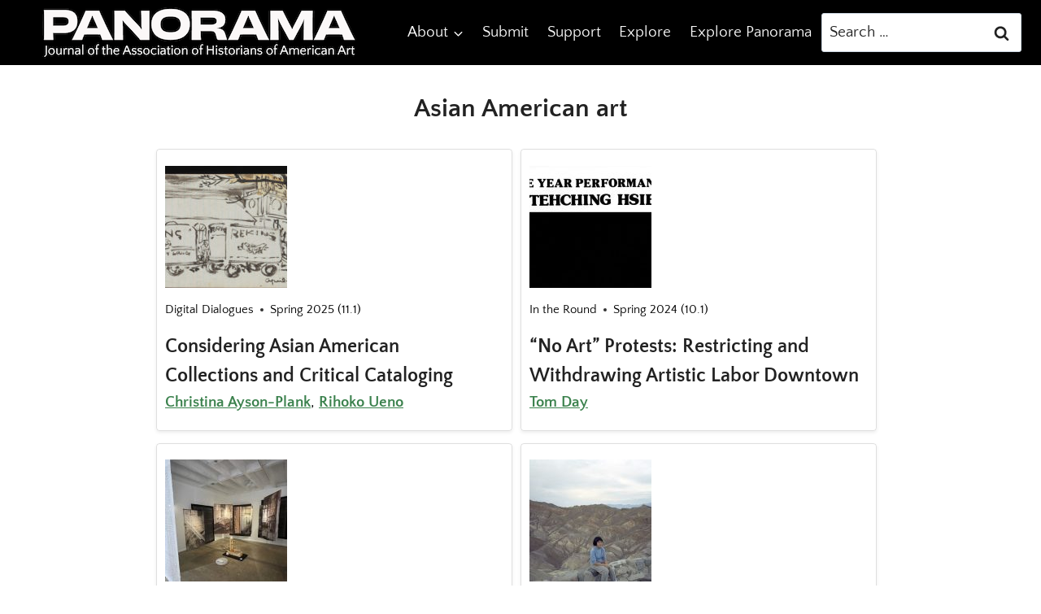

--- FILE ---
content_type: text/html; charset=UTF-8
request_url: https://journalpanorama.org/tag/asian-american-art/
body_size: 29908
content:
<!doctype html>
<html lang="en-US" class="no-js" itemtype="https://schema.org/Blog" itemscope>
<head>
	<meta charset="UTF-8">
	<meta name="viewport" content="width=device-width, initial-scale=1, minimum-scale=1">
	<meta name='robots' content='index, follow, max-image-preview:large, max-snippet:-1, max-video-preview:-1' />
<meta name="follow.[base64]" content="1sg8Lw1hWVZKwVVqHvg9"/>
	<!-- This site is optimized with the Yoast SEO plugin v26.7 - https://yoast.com/wordpress/plugins/seo/ -->
	<title>Asian American art Archives - Panorama</title>
	<meta name="description" content="Panorama is a peer-reviewed, open-access, online publication dedicated to American art and visual culture (broadly defined). The journal is intended to provide a high-caliber international forum for disseminating original research and scholarship and for sustaining a lively engagement with intellectual developments and methodological debates in art history, visual and material cultural studies, and curatorial work." />
	<link rel="canonical" href="https://journalpanorama.org/tag/asian-american-art/" />
	<meta property="og:locale" content="en_US" />
	<meta property="og:type" content="article" />
	<meta property="og:title" content="Asian American art Archives - Panorama" />
	<meta property="og:description" content="Panorama is a peer-reviewed, open-access, online publication dedicated to American art and visual culture (broadly defined). The journal is intended to provide a high-caliber international forum for disseminating original research and scholarship and for sustaining a lively engagement with intellectual developments and methodological debates in art history, visual and material cultural studies, and curatorial work." />
	<meta property="og:url" content="https://journalpanorama.org/tag/asian-american-art/" />
	<meta property="og:site_name" content="Panorama" />
	<meta name="twitter:card" content="summary_large_image" />
	<meta name="twitter:site" content="@AHAAamericanart" />
	<script type="application/ld+json" class="yoast-schema-graph">{"@context":"https://schema.org","@graph":[{"@type":"CollectionPage","@id":"https://journalpanorama.org/tag/asian-american-art/","url":"https://journalpanorama.org/tag/asian-american-art/","name":"Asian American art Archives - Panorama","isPartOf":{"@id":"https://journalpanorama.org/#website"},"primaryImageOfPage":{"@id":"https://journalpanorama.org/tag/asian-american-art/#primaryimage"},"image":{"@id":"https://journalpanorama.org/tag/asian-american-art/#primaryimage"},"thumbnailUrl":"https://journalpanorama.org/wp-content/uploads/2025/06/word-image-19956-1-e1749395010374.jpeg","description":"Panorama is a peer-reviewed, open-access, online publication dedicated to American art and visual culture (broadly defined). The journal is intended to provide a high-caliber international forum for disseminating original research and scholarship and for sustaining a lively engagement with intellectual developments and methodological debates in art history, visual and material cultural studies, and curatorial work.","breadcrumb":{"@id":"https://journalpanorama.org/tag/asian-american-art/#breadcrumb"},"inLanguage":"en-US"},{"@type":"ImageObject","inLanguage":"en-US","@id":"https://journalpanorama.org/tag/asian-american-art/#primaryimage","url":"https://journalpanorama.org/wp-content/uploads/2025/06/word-image-19956-1-e1749395010374.jpeg","contentUrl":"https://journalpanorama.org/wp-content/uploads/2025/06/word-image-19956-1-e1749395010374.jpeg","width":1137,"height":748,"caption":"Fig. 2. Chiura Obata, Sketch of Bekins trucks during forced removal from Berkeley, CA, April 30, 1942. Chiura Obata papers, 1891–2000, bulk 1942–45, Archives of American Art, Smithsonian Institution, Washington, DC"},{"@type":"BreadcrumbList","@id":"https://journalpanorama.org/tag/asian-american-art/#breadcrumb","itemListElement":[{"@type":"ListItem","position":1,"name":"Home","item":"https://journalpanorama.org/"},{"@type":"ListItem","position":2,"name":"Asian American art"}]},{"@type":"WebSite","@id":"https://journalpanorama.org/#website","url":"https://journalpanorama.org/","name":"Panorama","description":"Journal of the Association of Historians of American Art","publisher":{"@id":"https://journalpanorama.org/#organization"},"alternateName":"Journal of the Association of Historians of American Art","potentialAction":[{"@type":"SearchAction","target":{"@type":"EntryPoint","urlTemplate":"https://journalpanorama.org/?s={search_term_string}"},"query-input":{"@type":"PropertyValueSpecification","valueRequired":true,"valueName":"search_term_string"}}],"inLanguage":"en-US"},{"@type":"Organization","@id":"https://journalpanorama.org/#organization","name":"Panorama","alternateName":"Journal of the Association of Historians of American Art","url":"https://journalpanorama.org/","logo":{"@type":"ImageObject","inLanguage":"en-US","@id":"https://journalpanorama.org/#/schema/logo/image/","url":"https://journalpanorama.org/wp-content/uploads/2022/11/panorama-mobile-logo-440-80.png","contentUrl":"https://journalpanorama.org/wp-content/uploads/2022/11/panorama-mobile-logo-440-80.png","width":440,"height":80,"caption":"Panorama"},"image":{"@id":"https://journalpanorama.org/#/schema/logo/image/"},"sameAs":["https://www.facebook.com/ahaaamericanart","https://x.com/AHAAamericanart","https://www.instagram.com/ahaaamericanart"]}]}</script>
	<!-- / Yoast SEO plugin. -->


<link rel='dns-prefetch' href='//stats.wp.com' />
<link rel="alternate" type="application/rss+xml" title="Panorama &raquo; Feed" href="https://journalpanorama.org/feed/" />
<link rel="alternate" type="application/rss+xml" title="Panorama &raquo; Comments Feed" href="https://journalpanorama.org/comments/feed/" />
			<script>document.documentElement.classList.remove( 'no-js' );</script>
			<link rel="alternate" type="application/rss+xml" title="Panorama &raquo; Asian American art Tag Feed" href="https://journalpanorama.org/tag/asian-american-art/feed/" />
<style id='wp-img-auto-sizes-contain-inline-css'>
img:is([sizes=auto i],[sizes^="auto," i]){contain-intrinsic-size:3000px 1500px}
/*# sourceURL=wp-img-auto-sizes-contain-inline-css */
</style>
<link rel='stylesheet' id='pt-cv-public-style-css' href='https://journalpanorama.org/wp-content/plugins/content-views-query-and-display-post-page/public/assets/css/cv.css?ver=4.2.1' media='all' />
<link rel='stylesheet' id='pt-cv-public-pro-style-css' href='https://journalpanorama.org/wp-content/plugins/pt-content-views-pro/public/assets/css/cvpro.min.css?ver=7.2.2' media='all' />
<style id='wp-emoji-styles-inline-css'>

	img.wp-smiley, img.emoji {
		display: inline !important;
		border: none !important;
		box-shadow: none !important;
		height: 1em !important;
		width: 1em !important;
		margin: 0 0.07em !important;
		vertical-align: -0.1em !important;
		background: none !important;
		padding: 0 !important;
	}
/*# sourceURL=wp-emoji-styles-inline-css */
</style>
<style id='wp-block-library-inline-css'>
:root{--wp-block-synced-color:#7a00df;--wp-block-synced-color--rgb:122,0,223;--wp-bound-block-color:var(--wp-block-synced-color);--wp-editor-canvas-background:#ddd;--wp-admin-theme-color:#007cba;--wp-admin-theme-color--rgb:0,124,186;--wp-admin-theme-color-darker-10:#006ba1;--wp-admin-theme-color-darker-10--rgb:0,107,160.5;--wp-admin-theme-color-darker-20:#005a87;--wp-admin-theme-color-darker-20--rgb:0,90,135;--wp-admin-border-width-focus:2px}@media (min-resolution:192dpi){:root{--wp-admin-border-width-focus:1.5px}}.wp-element-button{cursor:pointer}:root .has-very-light-gray-background-color{background-color:#eee}:root .has-very-dark-gray-background-color{background-color:#313131}:root .has-very-light-gray-color{color:#eee}:root .has-very-dark-gray-color{color:#313131}:root .has-vivid-green-cyan-to-vivid-cyan-blue-gradient-background{background:linear-gradient(135deg,#00d084,#0693e3)}:root .has-purple-crush-gradient-background{background:linear-gradient(135deg,#34e2e4,#4721fb 50%,#ab1dfe)}:root .has-hazy-dawn-gradient-background{background:linear-gradient(135deg,#faaca8,#dad0ec)}:root .has-subdued-olive-gradient-background{background:linear-gradient(135deg,#fafae1,#67a671)}:root .has-atomic-cream-gradient-background{background:linear-gradient(135deg,#fdd79a,#004a59)}:root .has-nightshade-gradient-background{background:linear-gradient(135deg,#330968,#31cdcf)}:root .has-midnight-gradient-background{background:linear-gradient(135deg,#020381,#2874fc)}:root{--wp--preset--font-size--normal:16px;--wp--preset--font-size--huge:42px}.has-regular-font-size{font-size:1em}.has-larger-font-size{font-size:2.625em}.has-normal-font-size{font-size:var(--wp--preset--font-size--normal)}.has-huge-font-size{font-size:var(--wp--preset--font-size--huge)}.has-text-align-center{text-align:center}.has-text-align-left{text-align:left}.has-text-align-right{text-align:right}.has-fit-text{white-space:nowrap!important}#end-resizable-editor-section{display:none}.aligncenter{clear:both}.items-justified-left{justify-content:flex-start}.items-justified-center{justify-content:center}.items-justified-right{justify-content:flex-end}.items-justified-space-between{justify-content:space-between}.screen-reader-text{border:0;clip-path:inset(50%);height:1px;margin:-1px;overflow:hidden;padding:0;position:absolute;width:1px;word-wrap:normal!important}.screen-reader-text:focus{background-color:#ddd;clip-path:none;color:#444;display:block;font-size:1em;height:auto;left:5px;line-height:normal;padding:15px 23px 14px;text-decoration:none;top:5px;width:auto;z-index:100000}html :where(.has-border-color){border-style:solid}html :where([style*=border-top-color]){border-top-style:solid}html :where([style*=border-right-color]){border-right-style:solid}html :where([style*=border-bottom-color]){border-bottom-style:solid}html :where([style*=border-left-color]){border-left-style:solid}html :where([style*=border-width]){border-style:solid}html :where([style*=border-top-width]){border-top-style:solid}html :where([style*=border-right-width]){border-right-style:solid}html :where([style*=border-bottom-width]){border-bottom-style:solid}html :where([style*=border-left-width]){border-left-style:solid}html :where(img[class*=wp-image-]){height:auto;max-width:100%}:where(figure){margin:0 0 1em}html :where(.is-position-sticky){--wp-admin--admin-bar--position-offset:var(--wp-admin--admin-bar--height,0px)}@media screen and (max-width:600px){html :where(.is-position-sticky){--wp-admin--admin-bar--position-offset:0px}}

/*# sourceURL=wp-block-library-inline-css */
</style><style id='wp-block-paragraph-inline-css'>
.is-small-text{font-size:.875em}.is-regular-text{font-size:1em}.is-large-text{font-size:2.25em}.is-larger-text{font-size:3em}.has-drop-cap:not(:focus):first-letter{float:left;font-size:8.4em;font-style:normal;font-weight:100;line-height:.68;margin:.05em .1em 0 0;text-transform:uppercase}body.rtl .has-drop-cap:not(:focus):first-letter{float:none;margin-left:.1em}p.has-drop-cap.has-background{overflow:hidden}:root :where(p.has-background){padding:1.25em 2.375em}:where(p.has-text-color:not(.has-link-color)) a{color:inherit}p.has-text-align-left[style*="writing-mode:vertical-lr"],p.has-text-align-right[style*="writing-mode:vertical-rl"]{rotate:180deg}
/*# sourceURL=https://journalpanorama.org/wp-includes/blocks/paragraph/style.min.css */
</style>
<style id='global-styles-inline-css'>
:root{--wp--preset--aspect-ratio--square: 1;--wp--preset--aspect-ratio--4-3: 4/3;--wp--preset--aspect-ratio--3-4: 3/4;--wp--preset--aspect-ratio--3-2: 3/2;--wp--preset--aspect-ratio--2-3: 2/3;--wp--preset--aspect-ratio--16-9: 16/9;--wp--preset--aspect-ratio--9-16: 9/16;--wp--preset--color--black: #000000;--wp--preset--color--cyan-bluish-gray: #abb8c3;--wp--preset--color--white: #ffffff;--wp--preset--color--pale-pink: #f78da7;--wp--preset--color--vivid-red: #cf2e2e;--wp--preset--color--luminous-vivid-orange: #ff6900;--wp--preset--color--luminous-vivid-amber: #fcb900;--wp--preset--color--light-green-cyan: #7bdcb5;--wp--preset--color--vivid-green-cyan: #00d084;--wp--preset--color--pale-cyan-blue: #8ed1fc;--wp--preset--color--vivid-cyan-blue: #0693e3;--wp--preset--color--vivid-purple: #9b51e0;--wp--preset--color--theme-palette-1: var(--global-palette1);--wp--preset--color--theme-palette-2: var(--global-palette2);--wp--preset--color--theme-palette-3: var(--global-palette3);--wp--preset--color--theme-palette-4: var(--global-palette4);--wp--preset--color--theme-palette-5: var(--global-palette5);--wp--preset--color--theme-palette-6: var(--global-palette6);--wp--preset--color--theme-palette-7: var(--global-palette7);--wp--preset--color--theme-palette-8: var(--global-palette8);--wp--preset--color--theme-palette-9: var(--global-palette9);--wp--preset--color--theme-palette-10: var(--global-palette10);--wp--preset--color--theme-palette-11: var(--global-palette11);--wp--preset--color--theme-palette-12: var(--global-palette12);--wp--preset--color--theme-palette-13: var(--global-palette13);--wp--preset--color--theme-palette-14: var(--global-palette14);--wp--preset--color--theme-palette-15: var(--global-palette15);--wp--preset--gradient--vivid-cyan-blue-to-vivid-purple: linear-gradient(135deg,rgb(6,147,227) 0%,rgb(155,81,224) 100%);--wp--preset--gradient--light-green-cyan-to-vivid-green-cyan: linear-gradient(135deg,rgb(122,220,180) 0%,rgb(0,208,130) 100%);--wp--preset--gradient--luminous-vivid-amber-to-luminous-vivid-orange: linear-gradient(135deg,rgb(252,185,0) 0%,rgb(255,105,0) 100%);--wp--preset--gradient--luminous-vivid-orange-to-vivid-red: linear-gradient(135deg,rgb(255,105,0) 0%,rgb(207,46,46) 100%);--wp--preset--gradient--very-light-gray-to-cyan-bluish-gray: linear-gradient(135deg,rgb(238,238,238) 0%,rgb(169,184,195) 100%);--wp--preset--gradient--cool-to-warm-spectrum: linear-gradient(135deg,rgb(74,234,220) 0%,rgb(151,120,209) 20%,rgb(207,42,186) 40%,rgb(238,44,130) 60%,rgb(251,105,98) 80%,rgb(254,248,76) 100%);--wp--preset--gradient--blush-light-purple: linear-gradient(135deg,rgb(255,206,236) 0%,rgb(152,150,240) 100%);--wp--preset--gradient--blush-bordeaux: linear-gradient(135deg,rgb(254,205,165) 0%,rgb(254,45,45) 50%,rgb(107,0,62) 100%);--wp--preset--gradient--luminous-dusk: linear-gradient(135deg,rgb(255,203,112) 0%,rgb(199,81,192) 50%,rgb(65,88,208) 100%);--wp--preset--gradient--pale-ocean: linear-gradient(135deg,rgb(255,245,203) 0%,rgb(182,227,212) 50%,rgb(51,167,181) 100%);--wp--preset--gradient--electric-grass: linear-gradient(135deg,rgb(202,248,128) 0%,rgb(113,206,126) 100%);--wp--preset--gradient--midnight: linear-gradient(135deg,rgb(2,3,129) 0%,rgb(40,116,252) 100%);--wp--preset--font-size--small: var(--global-font-size-small);--wp--preset--font-size--medium: var(--global-font-size-medium);--wp--preset--font-size--large: var(--global-font-size-large);--wp--preset--font-size--x-large: 42px;--wp--preset--font-size--larger: var(--global-font-size-larger);--wp--preset--font-size--xxlarge: var(--global-font-size-xxlarge);--wp--preset--spacing--20: 0.44rem;--wp--preset--spacing--30: 0.67rem;--wp--preset--spacing--40: 1rem;--wp--preset--spacing--50: 1.5rem;--wp--preset--spacing--60: 2.25rem;--wp--preset--spacing--70: 3.38rem;--wp--preset--spacing--80: 5.06rem;--wp--preset--shadow--natural: 6px 6px 9px rgba(0, 0, 0, 0.2);--wp--preset--shadow--deep: 12px 12px 50px rgba(0, 0, 0, 0.4);--wp--preset--shadow--sharp: 6px 6px 0px rgba(0, 0, 0, 0.2);--wp--preset--shadow--outlined: 6px 6px 0px -3px rgb(255, 255, 255), 6px 6px rgb(0, 0, 0);--wp--preset--shadow--crisp: 6px 6px 0px rgb(0, 0, 0);}:where(.is-layout-flex){gap: 0.5em;}:where(.is-layout-grid){gap: 0.5em;}body .is-layout-flex{display: flex;}.is-layout-flex{flex-wrap: wrap;align-items: center;}.is-layout-flex > :is(*, div){margin: 0;}body .is-layout-grid{display: grid;}.is-layout-grid > :is(*, div){margin: 0;}:where(.wp-block-columns.is-layout-flex){gap: 2em;}:where(.wp-block-columns.is-layout-grid){gap: 2em;}:where(.wp-block-post-template.is-layout-flex){gap: 1.25em;}:where(.wp-block-post-template.is-layout-grid){gap: 1.25em;}.has-black-color{color: var(--wp--preset--color--black) !important;}.has-cyan-bluish-gray-color{color: var(--wp--preset--color--cyan-bluish-gray) !important;}.has-white-color{color: var(--wp--preset--color--white) !important;}.has-pale-pink-color{color: var(--wp--preset--color--pale-pink) !important;}.has-vivid-red-color{color: var(--wp--preset--color--vivid-red) !important;}.has-luminous-vivid-orange-color{color: var(--wp--preset--color--luminous-vivid-orange) !important;}.has-luminous-vivid-amber-color{color: var(--wp--preset--color--luminous-vivid-amber) !important;}.has-light-green-cyan-color{color: var(--wp--preset--color--light-green-cyan) !important;}.has-vivid-green-cyan-color{color: var(--wp--preset--color--vivid-green-cyan) !important;}.has-pale-cyan-blue-color{color: var(--wp--preset--color--pale-cyan-blue) !important;}.has-vivid-cyan-blue-color{color: var(--wp--preset--color--vivid-cyan-blue) !important;}.has-vivid-purple-color{color: var(--wp--preset--color--vivid-purple) !important;}.has-black-background-color{background-color: var(--wp--preset--color--black) !important;}.has-cyan-bluish-gray-background-color{background-color: var(--wp--preset--color--cyan-bluish-gray) !important;}.has-white-background-color{background-color: var(--wp--preset--color--white) !important;}.has-pale-pink-background-color{background-color: var(--wp--preset--color--pale-pink) !important;}.has-vivid-red-background-color{background-color: var(--wp--preset--color--vivid-red) !important;}.has-luminous-vivid-orange-background-color{background-color: var(--wp--preset--color--luminous-vivid-orange) !important;}.has-luminous-vivid-amber-background-color{background-color: var(--wp--preset--color--luminous-vivid-amber) !important;}.has-light-green-cyan-background-color{background-color: var(--wp--preset--color--light-green-cyan) !important;}.has-vivid-green-cyan-background-color{background-color: var(--wp--preset--color--vivid-green-cyan) !important;}.has-pale-cyan-blue-background-color{background-color: var(--wp--preset--color--pale-cyan-blue) !important;}.has-vivid-cyan-blue-background-color{background-color: var(--wp--preset--color--vivid-cyan-blue) !important;}.has-vivid-purple-background-color{background-color: var(--wp--preset--color--vivid-purple) !important;}.has-black-border-color{border-color: var(--wp--preset--color--black) !important;}.has-cyan-bluish-gray-border-color{border-color: var(--wp--preset--color--cyan-bluish-gray) !important;}.has-white-border-color{border-color: var(--wp--preset--color--white) !important;}.has-pale-pink-border-color{border-color: var(--wp--preset--color--pale-pink) !important;}.has-vivid-red-border-color{border-color: var(--wp--preset--color--vivid-red) !important;}.has-luminous-vivid-orange-border-color{border-color: var(--wp--preset--color--luminous-vivid-orange) !important;}.has-luminous-vivid-amber-border-color{border-color: var(--wp--preset--color--luminous-vivid-amber) !important;}.has-light-green-cyan-border-color{border-color: var(--wp--preset--color--light-green-cyan) !important;}.has-vivid-green-cyan-border-color{border-color: var(--wp--preset--color--vivid-green-cyan) !important;}.has-pale-cyan-blue-border-color{border-color: var(--wp--preset--color--pale-cyan-blue) !important;}.has-vivid-cyan-blue-border-color{border-color: var(--wp--preset--color--vivid-cyan-blue) !important;}.has-vivid-purple-border-color{border-color: var(--wp--preset--color--vivid-purple) !important;}.has-vivid-cyan-blue-to-vivid-purple-gradient-background{background: var(--wp--preset--gradient--vivid-cyan-blue-to-vivid-purple) !important;}.has-light-green-cyan-to-vivid-green-cyan-gradient-background{background: var(--wp--preset--gradient--light-green-cyan-to-vivid-green-cyan) !important;}.has-luminous-vivid-amber-to-luminous-vivid-orange-gradient-background{background: var(--wp--preset--gradient--luminous-vivid-amber-to-luminous-vivid-orange) !important;}.has-luminous-vivid-orange-to-vivid-red-gradient-background{background: var(--wp--preset--gradient--luminous-vivid-orange-to-vivid-red) !important;}.has-very-light-gray-to-cyan-bluish-gray-gradient-background{background: var(--wp--preset--gradient--very-light-gray-to-cyan-bluish-gray) !important;}.has-cool-to-warm-spectrum-gradient-background{background: var(--wp--preset--gradient--cool-to-warm-spectrum) !important;}.has-blush-light-purple-gradient-background{background: var(--wp--preset--gradient--blush-light-purple) !important;}.has-blush-bordeaux-gradient-background{background: var(--wp--preset--gradient--blush-bordeaux) !important;}.has-luminous-dusk-gradient-background{background: var(--wp--preset--gradient--luminous-dusk) !important;}.has-pale-ocean-gradient-background{background: var(--wp--preset--gradient--pale-ocean) !important;}.has-electric-grass-gradient-background{background: var(--wp--preset--gradient--electric-grass) !important;}.has-midnight-gradient-background{background: var(--wp--preset--gradient--midnight) !important;}.has-small-font-size{font-size: var(--wp--preset--font-size--small) !important;}.has-medium-font-size{font-size: var(--wp--preset--font-size--medium) !important;}.has-large-font-size{font-size: var(--wp--preset--font-size--large) !important;}.has-x-large-font-size{font-size: var(--wp--preset--font-size--x-large) !important;}
/*# sourceURL=global-styles-inline-css */
</style>

<style id='classic-theme-styles-inline-css'>
/*! This file is auto-generated */
.wp-block-button__link{color:#fff;background-color:#32373c;border-radius:9999px;box-shadow:none;text-decoration:none;padding:calc(.667em + 2px) calc(1.333em + 2px);font-size:1.125em}.wp-block-file__button{background:#32373c;color:#fff;text-decoration:none}
/*# sourceURL=/wp-includes/css/classic-themes.min.css */
</style>
<link rel='stylesheet' id='wp-components-css' href='https://journalpanorama.org/wp-includes/css/dist/components/style.min.css?ver=6.9' media='all' />
<link rel='stylesheet' id='wp-preferences-css' href='https://journalpanorama.org/wp-includes/css/dist/preferences/style.min.css?ver=6.9' media='all' />
<link rel='stylesheet' id='wp-block-editor-css' href='https://journalpanorama.org/wp-includes/css/dist/block-editor/style.min.css?ver=6.9' media='all' />
<link rel='stylesheet' id='popup-maker-block-library-style-css' href='https://journalpanorama.org/wp-content/plugins/popup-maker/dist/packages/block-library-style.css?ver=dbea705cfafe089d65f1' media='all' />
<link rel='stylesheet' id='SFSIPLUSmainCss-css' href='https://journalpanorama.org/wp-content/plugins/Ultimate-Premium-Plugin/css/sfsi-style.css?ver=16.2' media='all' />
<link rel='stylesheet' id='wpsm_ac_pro-font-awesome-front-css' href='https://journalpanorama.org/wp-content/plugins/accordion-pro/assets/css/font-awesome/css/font-awesome.min.css?ver=6.9' media='all' />
<link rel='stylesheet' id='wpsm_ac_pro_bootstrap-front-css' href='https://journalpanorama.org/wp-content/plugins/accordion-pro/assets/css/bootstrap-front.css?ver=6.9' media='all' />
<link rel='stylesheet' id='wpsm_ac_pro_animate-css' href='https://journalpanorama.org/wp-content/plugins/accordion-pro/assets/css/animate.css?ver=6.9' media='all' />
<link rel='stylesheet' id='wpsm_ac_front_font-icon-picker_all-css' href='https://journalpanorama.org/wp-content/plugins/accordion-pro/assets/mul-type-icon-picker/icon-picker.css?ver=6.9' media='all' />
<link rel='stylesheet' id='wpsm_ac_front_font-icon-picker-glyphicon_style-css' href='https://journalpanorama.org/wp-content/plugins/accordion-pro/assets/mul-type-icon-picker/picker/glyphicon.css?ver=6.9' media='all' />
<link rel='stylesheet' id='wpsm_ac_front_font-icon-picker-dashicons_style-css' href='https://journalpanorama.org/wp-content/plugins/accordion-pro/assets/mul-type-icon-picker/picker/dashicons.css?ver=6.9' media='all' />
<link rel='stylesheet' id='wpsm_ac_pro_scrollbar_style-css' href='https://journalpanorama.org/wp-content/plugins/accordion-pro/assets/scrollbar/jquery.mCustomScrollbar.css?ver=6.9' media='all' />
<link rel='stylesheet' id='footnotation-styles-css' href='https://journalpanorama.org/wp-content/plugins/footnotation/footnotation-styles.css?ver=6.9' media='all' />
<link rel='stylesheet' id='issuem_style-css' href='https://journalpanorama.org/wp-content/plugins/issuem/css/issuem.css?ver=2.9.1' media='all' />
<link rel='stylesheet' id='jquery-issuem-flexslider-css' href='https://journalpanorama.org/wp-content/plugins/issuem/css/flexslider.css?ver=2.9.1' media='all' />
<link rel='stylesheet' id='child-theme-css' href='https://journalpanorama.org/wp-content/themes/panorama-2022/style.css?ver=100' media='all' />
<link rel='stylesheet' id='kadence-global-css' href='https://journalpanorama.org/wp-content/themes/kadence/assets/css/global.min.css?ver=1.4.2' media='all' />
<style id='kadence-global-inline-css'>
/* Kadence Base CSS */
:root{--global-palette1:#008f72;--global-palette2:#008f72;--global-palette3:#222222;--global-palette4:#000000;--global-palette5:#454545;--global-palette6:#222222;--global-palette7:#222222;--global-palette8:#e4dddd;--global-palette9:#ffffff;--global-palette10:oklch(from var(--global-palette1) calc(l + 0.10 * (1 - l)) calc(c * 1.00) calc(h + 180) / 100%);--global-palette11:#13612e;--global-palette12:#1159af;--global-palette13:#b82105;--global-palette14:#f7630c;--global-palette15:#f5a524;--global-palette9rgb:255, 255, 255;--global-palette-highlight:#3c824e;--global-palette-highlight-alt:var(--global-palette3);--global-palette-highlight-alt2:var(--global-palette9);--global-palette-btn-bg:var(--global-palette1);--global-palette-btn-bg-hover:var(--global-palette2);--global-palette-btn:#000000;--global-palette-btn-hover:#ffffff;--global-palette-btn-sec-bg:var(--global-palette7);--global-palette-btn-sec-bg-hover:var(--global-palette2);--global-palette-btn-sec:var(--global-palette3);--global-palette-btn-sec-hover:var(--global-palette9);--global-body-font-family:'Quattrocento Sans', sans-serif;--global-heading-font-family:inherit;--global-primary-nav-font-family:inherit;--global-fallback-font:sans-serif;--global-display-fallback-font:sans-serif;--global-content-width:1500px;--global-content-wide-width:calc(1500px + 230px);--global-content-narrow-width:842px;--global-content-edge-padding:1.5rem;--global-content-boxed-padding:2rem;--global-calc-content-width:calc(1500px - var(--global-content-edge-padding) - var(--global-content-edge-padding) );--wp--style--global--content-size:var(--global-calc-content-width);}.wp-site-blocks{--global-vw:calc( 100vw - ( 0.5 * var(--scrollbar-offset)));}body{background:var(--global-palette9);-webkit-font-smoothing:antialiased;-moz-osx-font-smoothing:grayscale;}body, input, select, optgroup, textarea{font-style:normal;font-weight:normal;font-size:19px;line-height:1.6;font-family:var(--global-body-font-family);color:var(--global-palette4);}.content-bg, body.content-style-unboxed .site{background:var(--global-palette9);}h1,h2,h3,h4,h5,h6{font-family:var(--global-heading-font-family);}h1{font-weight:700;font-size:32px;line-height:1.5;color:var(--global-palette3);}h2{font-weight:700;font-size:28px;line-height:1.5;color:var(--global-palette3);}h3{font-weight:700;font-size:24px;line-height:1.5;color:var(--global-palette3);}h4{font-weight:700;font-size:22px;line-height:1.5;color:var(--global-palette4);}h5{font-weight:700;font-size:20px;line-height:1.5;color:var(--global-palette4);}h6{font-weight:700;font-size:18px;line-height:1.5;color:var(--global-palette5);}.entry-hero .kadence-breadcrumbs{max-width:1500px;}.site-container, .site-header-row-layout-contained, .site-footer-row-layout-contained, .entry-hero-layout-contained, .comments-area, .alignfull > .wp-block-cover__inner-container, .alignwide > .wp-block-cover__inner-container{max-width:var(--global-content-width);}.content-width-narrow .content-container.site-container, .content-width-narrow .hero-container.site-container{max-width:var(--global-content-narrow-width);}@media all and (min-width: 1730px){.wp-site-blocks .content-container  .alignwide{margin-left:-115px;margin-right:-115px;width:unset;max-width:unset;}}@media all and (min-width: 1102px){.content-width-narrow .wp-site-blocks .content-container .alignwide{margin-left:-130px;margin-right:-130px;width:unset;max-width:unset;}}.content-style-boxed .wp-site-blocks .entry-content .alignwide{margin-left:calc( -1 * var( --global-content-boxed-padding ) );margin-right:calc( -1 * var( --global-content-boxed-padding ) );}.content-area{margin-top:2rem;margin-bottom:2rem;}@media all and (max-width: 1024px){.content-area{margin-top:2rem;margin-bottom:2rem;}}@media all and (max-width: 767px){.content-area{margin-top:2rem;margin-bottom:2rem;}}@media all and (max-width: 1024px){:root{--global-content-boxed-padding:2rem;}}@media all and (max-width: 767px){:root{--global-content-boxed-padding:1.5rem;}}.entry-content-wrap{padding:2rem;}@media all and (max-width: 1024px){.entry-content-wrap{padding:2rem;}}@media all and (max-width: 767px){.entry-content-wrap{padding:1.5rem;}}.entry.single-entry{box-shadow:0px 15px 15px -10px rgba(0,0,0,0.05);}.entry.loop-entry{box-shadow:0px 15px 15px -10px rgba(0,0,0,0.05);}.loop-entry .entry-content-wrap{padding:2rem;}@media all and (max-width: 1024px){.loop-entry .entry-content-wrap{padding:2rem;}}@media all and (max-width: 767px){.loop-entry .entry-content-wrap{padding:1.5rem;}}button, .button, .wp-block-button__link, input[type="button"], input[type="reset"], input[type="submit"], .fl-button, .elementor-button-wrapper .elementor-button, .wc-block-components-checkout-place-order-button, .wc-block-cart__submit{font-style:normal;font-weight:700;text-transform:none;box-shadow:0px 0px 0px -7px rgba(0,0,0,0);}button:hover, button:focus, button:active, .button:hover, .button:focus, .button:active, .wp-block-button__link:hover, .wp-block-button__link:focus, .wp-block-button__link:active, input[type="button"]:hover, input[type="button"]:focus, input[type="button"]:active, input[type="reset"]:hover, input[type="reset"]:focus, input[type="reset"]:active, input[type="submit"]:hover, input[type="submit"]:focus, input[type="submit"]:active, .elementor-button-wrapper .elementor-button:hover, .elementor-button-wrapper .elementor-button:focus, .elementor-button-wrapper .elementor-button:active, .wc-block-cart__submit:hover{box-shadow:0px 15px 25px -7px rgba(0,0,0,0.1);}.kb-button.kb-btn-global-outline.kb-btn-global-inherit{padding-top:calc(px - 2px);padding-right:calc(px - 2px);padding-bottom:calc(px - 2px);padding-left:calc(px - 2px);}button.button-style-secondary, .button.button-style-secondary, .wp-block-button__link.button-style-secondary, input[type="button"].button-style-secondary, input[type="reset"].button-style-secondary, input[type="submit"].button-style-secondary, .fl-button.button-style-secondary, .elementor-button-wrapper .elementor-button.button-style-secondary, .wc-block-components-checkout-place-order-button.button-style-secondary, .wc-block-cart__submit.button-style-secondary{font-style:normal;font-weight:700;text-transform:none;}@media all and (min-width: 1025px){.transparent-header .entry-hero .entry-hero-container-inner{padding-top:80px;}}@media all and (max-width: 1024px){.mobile-transparent-header .entry-hero .entry-hero-container-inner{padding-top:80px;}}@media all and (max-width: 767px){.mobile-transparent-header .entry-hero .entry-hero-container-inner{padding-top:80px;}}#kt-scroll-up-reader, #kt-scroll-up{border-radius:0px 0px 0px 0px;bottom:30px;font-size:1.2em;padding:0.4em 0.4em 0.4em 0.4em;}#kt-scroll-up-reader.scroll-up-side-right, #kt-scroll-up.scroll-up-side-right{right:30px;}#kt-scroll-up-reader.scroll-up-side-left, #kt-scroll-up.scroll-up-side-left{left:30px;}body.social-brand-colors .social-show-brand-hover .social-link-facebook:not(.ignore-brand):not(.skip):not(.ignore):hover, body.social-brand-colors .social-show-brand-until .social-link-facebook:not(:hover):not(.skip):not(.ignore), body.social-brand-colors .social-show-brand-always .social-link-facebook:not(.ignore-brand):not(.skip):not(.ignore){background:#3b5998;}body.social-brand-colors .social-show-brand-hover.social-style-outline .social-link-facebook:not(.ignore-brand):not(.skip):not(.ignore):hover, body.social-brand-colors .social-show-brand-until.social-style-outline .social-link-facebook:not(:hover):not(.skip):not(.ignore), body.social-brand-colors .social-show-brand-always.social-style-outline .social-link-facebook:not(.ignore-brand):not(.skip):not(.ignore){color:#3b5998;}body.social-brand-colors .social-show-brand-hover .social-link-instagram:not(.ignore-brand):not(.skip):not(.ignore):hover, body.social-brand-colors .social-show-brand-until .social-link-instagram:not(:hover):not(.skip):not(.ignore), body.social-brand-colors .social-show-brand-always .social-link-instagram:not(.ignore-brand):not(.skip):not(.ignore){background:#517fa4;}body.social-brand-colors .social-show-brand-hover.social-style-outline .social-link-instagram:not(.ignore-brand):not(.skip):not(.ignore):hover, body.social-brand-colors .social-show-brand-until.social-style-outline .social-link-instagram:not(:hover):not(.skip):not(.ignore), body.social-brand-colors .social-show-brand-always.social-style-outline .social-link-instagram:not(.ignore-brand):not(.skip):not(.ignore){color:#517fa4;}body.social-brand-colors .social-show-brand-hover .social-link-email:not(.ignore-brand):not(.skip):not(.ignore):hover, body.social-brand-colors .social-show-brand-until .social-link-email:not(:hover):not(.skip):not(.ignore), body.social-brand-colors .social-show-brand-always .social-link-email:not(.ignore-brand):not(.skip):not(.ignore){background:#181818;}body.social-brand-colors .social-show-brand-hover.social-style-outline .social-link-email:not(.ignore-brand):not(.skip):not(.ignore):hover, body.social-brand-colors .social-show-brand-until.social-style-outline .social-link-email:not(:hover):not(.skip):not(.ignore), body.social-brand-colors .social-show-brand-always.social-style-outline .social-link-email:not(.ignore-brand):not(.skip):not(.ignore){color:#181818;}body.social-brand-colors .social-show-brand-hover .social-link-linkedin:not(.ignore-brand):not(.skip):not(.ignore):hover, body.social-brand-colors .social-show-brand-until .social-link-linkedin:not(:hover):not(.skip):not(.ignore), body.social-brand-colors .social-show-brand-always .social-link-linkedin:not(.ignore-brand):not(.skip):not(.ignore){background:#4875B4;}body.social-brand-colors .social-show-brand-hover.social-style-outline .social-link-linkedin:not(.ignore-brand):not(.skip):not(.ignore):hover, body.social-brand-colors .social-show-brand-until.social-style-outline .social-link-linkedin:not(:hover):not(.skip):not(.ignore), body.social-brand-colors .social-show-brand-always.social-style-outline .social-link-linkedin:not(.ignore-brand):not(.skip):not(.ignore){color:#4875B4;}
/* Kadence Header CSS */
.wp-site-blocks #mobile-header{display:block;}.wp-site-blocks #main-header{display:none;}@media all and (min-width: 768px){.wp-site-blocks #mobile-header{display:none;}.wp-site-blocks #main-header{display:block;}}@media all and (max-width: 767px){.mobile-transparent-header #masthead{position:absolute;left:0px;right:0px;z-index:100;}.kadence-scrollbar-fixer.mobile-transparent-header #masthead{right:var(--scrollbar-offset,0);}.mobile-transparent-header #masthead, .mobile-transparent-header .site-top-header-wrap .site-header-row-container-inner, .mobile-transparent-header .site-main-header-wrap .site-header-row-container-inner, .mobile-transparent-header .site-bottom-header-wrap .site-header-row-container-inner{background:transparent;}.site-header-row-tablet-layout-fullwidth, .site-header-row-tablet-layout-standard{padding:0px;}}@media all and (min-width: 768px){.transparent-header #masthead{position:absolute;left:0px;right:0px;z-index:100;}.transparent-header.kadence-scrollbar-fixer #masthead{right:var(--scrollbar-offset,0);}.transparent-header #masthead, .transparent-header .site-top-header-wrap .site-header-row-container-inner, .transparent-header .site-main-header-wrap .site-header-row-container-inner, .transparent-header .site-bottom-header-wrap .site-header-row-container-inner{background:transparent;}}.site-branding a.brand img{max-width:440px;}.site-branding a.brand img.svg-logo-image{width:440px;}@media all and (max-width: 767px){.site-branding a.brand img{max-width:440px;}.site-branding a.brand img.svg-logo-image{width:440px;}}@media all and (max-width: 767px){.site-branding a.brand img{max-width:300px;}.site-branding a.brand img.svg-logo-image{width:300px;}}.site-branding{padding:0px 0px 0px 0px;}@media all and (max-width: 767px){.site-branding{padding:0px 0px 0px 0px;}}@media all and (max-width: 767px){.site-branding{padding:0px 0px 0px 0px;}}#masthead, #masthead .kadence-sticky-header.item-is-fixed:not(.item-at-start):not(.site-header-row-container):not(.site-main-header-wrap), #masthead .kadence-sticky-header.item-is-fixed:not(.item-at-start) > .site-header-row-container-inner{background:#000000;}.site-main-header-inner-wrap{min-height:80px;}#masthead .kadence-sticky-header.item-is-fixed:not(.item-at-start):not(.site-header-row-container):not(.item-hidden-above):not(.site-main-header-wrap), #masthead .kadence-sticky-header.item-is-fixed:not(.item-at-start):not(.item-hidden-above) > .site-header-row-container-inner{background:#000000;}.site-main-header-wrap.site-header-row-container.site-header-focus-item.site-header-row-layout-standard.kadence-sticky-header.item-is-fixed.item-is-stuck, .site-header-upper-inner-wrap.kadence-sticky-header.item-is-fixed.item-is-stuck, .site-header-inner-wrap.kadence-sticky-header.item-is-fixed.item-is-stuck, .site-top-header-wrap.site-header-row-container.site-header-focus-item.site-header-row-layout-standard.kadence-sticky-header.item-is-fixed.item-is-stuck, .site-bottom-header-wrap.site-header-row-container.site-header-focus-item.site-header-row-layout-standard.kadence-sticky-header.item-is-fixed.item-is-stuck{box-shadow:0px 0px 0px 0px rgba(0,0,0,0);}@media all and (max-width: 767px){#masthead .kadence-sticky-header.item-is-fixed:not(.item-at-start):not(.site-header-row-container):not(.item-hidden-above):not(.site-main-header-wrap), #masthead .kadence-sticky-header.item-is-fixed:not(.item-at-start):not(.item-hidden-above) > .site-header-row-container-inner{background:#000000;}}#masthead .kadence-sticky-header.item-is-fixed:not(.item-at-start) .site-branding .site-title, #masthead .kadence-sticky-header.item-is-fixed:not(.item-at-start) .site-branding .site-description{color:#f7f7f7;}#masthead .kadence-sticky-header.item-is-fixed:not(.item-at-start) .header-menu-container > ul > li > a{color:#f7f7f7;background:#000000;}#masthead .kadence-sticky-header.item-is-fixed:not(.item-at-start) .mobile-toggle-open-container .menu-toggle-open, #masthead .kadence-sticky-header.item-is-fixed:not(.item-at-start) .search-toggle-open-container .search-toggle-open{color:#f7f7f7;}#masthead .kadence-sticky-header.item-is-fixed:not(.item-at-start) .header-menu-container > ul > li > a:hover{color:var(--global-palette1);}#masthead .kadence-sticky-header.item-is-fixed:not(.item-at-start) .mobile-toggle-open-container .menu-toggle-open:hover, #masthead .kadence-sticky-header.item-is-fixed:not(.item-at-start) .mobile-toggle-open-container .menu-toggle-open:focus, #masthead .kadence-sticky-header.item-is-fixed:not(.item-at-start) .search-toggle-open-container .search-toggle-open:hover, #masthead .kadence-sticky-header.item-is-fixed:not(.item-at-start) .search-toggle-open-container .search-toggle-open:focus{color:var(--global-palette1);}#masthead .kadence-sticky-header.item-is-fixed:not(.item-at-start) .header-menu-container > ul > li.current-menu-item > a, #masthead .kadence-sticky-header.item-is-fixed:not(.item-at-start) .header-menu-container > ul > li.current_page_item > a, #masthead .kadence-sticky-header.item-is-fixed:not(.item-at-start) .header-menu-container > ul > li.current_page_parent > a, #masthead .kadence-sticky-header.item-is-fixed:not(.item-at-start) .header-menu-container > ul > li.current_page_ancestor > a{color:var(--global-palette8);}.transparent-header #wrapper #masthead{background:#000000;}.transparent-header #main-header .site-title, .transparent-header #main-header .site-branding .site-description, .mobile-transparent-header #mobile-header .site-branding .site-title, .mobile-transparent-header #mobile-header .site-branding .site-description{color:#f7f7f7;}.transparent-header .header-navigation .header-menu-container > ul > li.menu-item > a{color:#f7f7f7;background:#000000;}.mobile-transparent-header .mobile-toggle-open-container .menu-toggle-open, .transparent-header .search-toggle-open-container .search-toggle-open{color:#f7f7f7;}.transparent-header .header-navigation .header-menu-container > ul > li.menu-item > a:hover{color:var(--global-palette1);}.mobile-transparent-header .mobile-toggle-open-container .menu-toggle-open:hover, .transparent-header .mobile-toggle-open-container .menu-toggle-open:focus, .transparent-header .search-toggle-open-container .search-toggle-open:hover, .transparent-header .search-toggle-open-container .search-toggle-open:focus{color:var(--global-palette1);}.transparent-header .header-navigation .header-menu-container > ul > li.menu-item.current-menu-item > a, .transparent-header .header-menu-container > ul > li.menu-item.current_page_item > a{color:var(--global-palette8);}.header-navigation[class*="header-navigation-style-underline"] .header-menu-container.primary-menu-container>ul>li>a:after{width:calc( 100% - 1.2em);}.main-navigation .primary-menu-container > ul > li.menu-item > a{padding-left:calc(1.2em / 2);padding-right:calc(1.2em / 2);padding-top:0.6em;padding-bottom:0.6em;color:var(--global-palette5);}.main-navigation .primary-menu-container > ul > li.menu-item .dropdown-nav-special-toggle{right:calc(1.2em / 2);}.main-navigation .primary-menu-container > ul li.menu-item > a{font-style:normal;font-size:19px;}.main-navigation .primary-menu-container > ul > li.menu-item > a:hover{color:var(--global-palette-highlight);}.main-navigation .primary-menu-container > ul > li.menu-item.current-menu-item > a{color:var(--global-palette3);}.header-navigation .header-menu-container ul ul.sub-menu, .header-navigation .header-menu-container ul ul.submenu{background:var(--global-palette3);box-shadow:0px 2px 13px 0px rgba(0,0,0,0.1);}.header-navigation .header-menu-container ul ul li.menu-item, .header-menu-container ul.menu > li.kadence-menu-mega-enabled > ul > li.menu-item > a{border-bottom:1px solid rgba(255,255,255,0.1);border-radius:0px 0px 0px 0px;}.header-navigation .header-menu-container ul ul li.menu-item > a{width:200px;padding-top:1em;padding-bottom:1em;color:var(--global-palette8);font-style:normal;font-size:19px;}.header-navigation .header-menu-container ul ul li.menu-item > a:hover{color:var(--global-palette9);background:var(--global-palette4);border-radius:0px 0px 0px 0px;}.header-navigation .header-menu-container ul ul li.menu-item.current-menu-item > a{color:var(--global-palette9);background:var(--global-palette4);border-radius:0px 0px 0px 0px;}.mobile-toggle-open-container .menu-toggle-open, .mobile-toggle-open-container .menu-toggle-open:focus{color:var(--global-palette5);padding:0.4em 0.6em 0.4em 0.6em;font-size:14px;}.mobile-toggle-open-container .menu-toggle-open.menu-toggle-style-bordered{border:1px solid currentColor;}.mobile-toggle-open-container .menu-toggle-open .menu-toggle-icon{font-size:20px;}.mobile-toggle-open-container .menu-toggle-open:hover, .mobile-toggle-open-container .menu-toggle-open:focus-visible{color:var(--global-palette-highlight);}.mobile-navigation ul li{font-size:14px;}.mobile-navigation ul li a{padding-top:1em;padding-bottom:1em;}.mobile-navigation ul li > a, .mobile-navigation ul li.menu-item-has-children > .drawer-nav-drop-wrap{color:var(--global-palette8);}.mobile-navigation ul li.current-menu-item > a, .mobile-navigation ul li.current-menu-item.menu-item-has-children > .drawer-nav-drop-wrap{color:var(--global-palette-highlight);}.mobile-navigation ul li.menu-item-has-children .drawer-nav-drop-wrap, .mobile-navigation ul li:not(.menu-item-has-children) a{border-bottom:1px solid rgba(255,255,255,0.1);}.mobile-navigation:not(.drawer-navigation-parent-toggle-true) ul li.menu-item-has-children .drawer-nav-drop-wrap button{border-left:1px solid rgba(255,255,255,0.1);}#mobile-drawer .drawer-header .drawer-toggle{padding:0.6em 0.15em 0.6em 0.15em;font-size:24px;}
/* Kadence Footer CSS */
#colophon{background:var(--global-palette9);}.site-middle-footer-wrap .site-footer-row-container-inner{font-style:normal;color:var(--global-palette3);}.site-middle-footer-inner-wrap{min-height:120px;padding-top:10px;padding-bottom:0px;grid-column-gap:30px;grid-row-gap:30px;}.site-middle-footer-inner-wrap .widget{margin-bottom:30px;}.site-middle-footer-inner-wrap .site-footer-section:not(:last-child):after{border-right:1px solid transparent;right:calc(-30px / 2);}.site-top-footer-wrap .site-footer-row-container-inner{background:#f7f7f7;}.site-top-footer-inner-wrap{padding-top:10px;padding-bottom:10px;grid-column-gap:30px;grid-row-gap:30px;}.site-top-footer-inner-wrap .widget{margin-bottom:10px;}.site-top-footer-inner-wrap .site-footer-section:not(:last-child):after{right:calc(-30px / 2);}.site-bottom-footer-inner-wrap{padding-top:10px;padding-bottom:10px;grid-column-gap:30px;}.site-bottom-footer-inner-wrap .widget{margin-bottom:30px;}.site-bottom-footer-inner-wrap .site-footer-section:not(:last-child):after{right:calc(-30px / 2);}.footer-social-wrap .footer-social-inner-wrap{font-size:1em;gap:0.3em;}.site-footer .site-footer-wrap .site-footer-section .footer-social-wrap .footer-social-inner-wrap .social-button{border:2px none transparent;border-radius:3px;}
/*# sourceURL=kadence-global-inline-css */
</style>
<link rel='stylesheet' id='kadence-simplelightbox-css-css' href='https://journalpanorama.org/wp-content/themes/kadence/assets/css/simplelightbox.min.css?ver=1.4.2' media='all' />
<style id='kadence-blocks-global-variables-inline-css'>
:root {--global-kb-font-size-sm:clamp(0.8rem, 0.73rem + 0.217vw, 0.9rem);--global-kb-font-size-md:clamp(1.1rem, 0.995rem + 0.326vw, 1.25rem);--global-kb-font-size-lg:clamp(1.75rem, 1.576rem + 0.543vw, 2rem);--global-kb-font-size-xl:clamp(2.25rem, 1.728rem + 1.63vw, 3rem);--global-kb-font-size-xxl:clamp(2.5rem, 1.456rem + 3.26vw, 4rem);--global-kb-font-size-xxxl:clamp(2.75rem, 0.489rem + 7.065vw, 6rem);}
/*# sourceURL=kadence-blocks-global-variables-inline-css */
</style>
<script src="https://journalpanorama.org/wp-includes/js/jquery/jquery.min.js?ver=3.7.1" id="jquery-core-js"></script>
<script src="https://journalpanorama.org/wp-includes/js/jquery/jquery-migrate.min.js?ver=3.4.1" id="jquery-migrate-js"></script>
<script src="https://journalpanorama.org/wp-content/plugins/accordion-pro/assets/scrollbar/jquery.mCustomScrollbar.concat.min.js?ver=6.9" id="wpsm_ac_pro_scrollbar_script-js"></script>
<script src="https://journalpanorama.org/wp-content/plugins/footnotation/footnotation.js?ver=1.34" id="footnotation_script-js"></script>
<link rel="https://api.w.org/" href="https://journalpanorama.org/wp-json/" /><link rel="alternate" title="JSON" type="application/json" href="https://journalpanorama.org/wp-json/wp/v2/tags/903" /><link rel="EditURI" type="application/rsd+xml" title="RSD" href="https://journalpanorama.org/xmlrpc.php?rsd" />
<meta name="generator" content="WordPress 6.9" />
<link rel='shortlink' href='https://journalpanorama.org?p=19956' />
		<style type="text/css">
					</style>
	<script type="text/javascript">//<![CDATA[
  function external_links_in_new_windows_loop() {
    if (!document.links) {
      document.links = document.getElementsByTagName('a');
    }
    var change_link = false;
    var force = '';
    var ignore = '';

    for (var t=0; t<document.links.length; t++) {
      var all_links = document.links[t];
      change_link = false;
      
      if(document.links[t].hasAttribute('onClick') == false) {
        // forced if the address starts with http (or also https), but does not link to the current domain
        if(all_links.href.search(/^http/) != -1 && all_links.href.search('journalpanorama.org') == -1 && all_links.href.search(/^#/) == -1) {
          // console.log('Changed ' + all_links.href);
          change_link = true;
        }
          
        if(force != '' && all_links.href.search(force) != -1) {
          // forced
          // console.log('force ' + all_links.href);
          change_link = true;
        }
        
        if(ignore != '' && all_links.href.search(ignore) != -1) {
          // console.log('ignore ' + all_links.href);
          // ignored
          change_link = false;
        }

        if(change_link == true) {
          // console.log('Changed ' + all_links.href);
          document.links[t].setAttribute('onClick', 'javascript:window.open(\'' + all_links.href.replace(/'/g, '') + '\', \'_blank\', \'noopener\'); return false;');
          document.links[t].removeAttribute('target');
        }
      }
    }
  }
  
  // Load
  function external_links_in_new_windows_load(func)
  {  
    var oldonload = window.onload;
    if (typeof window.onload != 'function'){
      window.onload = func;
    } else {
      window.onload = function(){
        oldonload();
        func();
      }
    }
  }

  external_links_in_new_windows_load(external_links_in_new_windows_loop);
  //]]></script>

	<style>img#wpstats{display:none}</style>
		<link rel="preload" id="kadence-header-preload" href="https://journalpanorama.org/wp-content/themes/kadence/assets/css/header.min.css?ver=1.4.2" as="style">
<link rel="preload" id="kadence-content-preload" href="https://journalpanorama.org/wp-content/themes/kadence/assets/css/content.min.css?ver=1.4.2" as="style">
<link rel="preload" id="kadence-footer-preload" href="https://journalpanorama.org/wp-content/themes/kadence/assets/css/footer.min.css?ver=1.4.2" as="style">
	<!-- Global site tag (gtag.js) - Google Analytics -->
<!-- GA 4 February 14, 2023 U of MN Tag -->
<!-- Google tag (gtag.js) -->
<script async src="https://www.googletagmanager.com/gtag/js?id=G-V7QVSPJC85"></script>
<script>
  window.dataLayer = window.dataLayer || [];
  function gtag(){dataLayer.push(arguments);}
  gtag('js', new Date());

  gtag('config', 'G-V7QVSPJC85');
</script>
<!-- GA 4 - Panorama Editorial Account -->
<!-- Google tag (gtag.js) -->
<script async src="https://www.googletagmanager.com/gtag/js?id=G-N1SYY8JD1E"></script>
<script>
  window.dataLayer = window.dataLayer || [];
  function gtag(){dataLayer.push(arguments);}
  gtag('js', new Date());

  gtag('config', 'G-N1SYY8JD1E');
</script>
	<!-- Google Tag Manager -->
<script>(function(w,d,s,l,i){w[l]=w[l]||[];w[l].push({'gtm.start':
new Date().getTime(),event:'gtm.js'});var f=d.getElementsByTagName(s)[0],
j=d.createElement(s),dl=l!='dataLayer'?'&l='+l:'';j.async=true;j.src=
'https://www.googletagmanager.com/gtm.js?id='+i+dl;f.parentNode.insertBefore(j,f);
})(window,document,'script','dataLayer','GTM-5WRSMCQ');</script>
<!-- End Google Tag Manager -->
	<!-- emd gtag.js -->
	<!-- Google Analytics -->
	<script>
		  (function(i,s,o,g,r,a,m){i['GoogleAnalyticsObject']=r;i[r]=i[r]||function(){
		  (i[r].q=i[r].q||[]).push(arguments)},i[r].l=1*new Date();a=s.createElement(o),
		  m=s.getElementsByTagName(o)[0];a.async=1;a.src=g;m.parentNode.insertBefore(a,m)
		  })(window,document,'script','//www.google-analytics.com/analytics.js','ga');

		  ga('create', 'UA-59763905-1', 'auto');
		  ga('send', 'pageview');
	</script>
	<!-- end analytics.js -->
	<!-- Google Tag Manager -->
	<script async src="https://www.googletagmanager.com/gtag/js?id=UA-59763905-1"></script>
	<script>
	  window.dataLayer = window.dataLayer || [];
	  function gtag(){dataLayer.push(arguments);}
	  gtag('js', new Date());

	  gtag('config', 'UA-59763905-1');
	</script>
	<!-- End Google Tag Manager -->
<!-- Matomo -->
<script>
  var _paq = window._paq = window._paq || [];
  /* tracker methods like "setCustomDimension" should be called before "trackPageView" */
  _paq.push(['trackPageView']);
  _paq.push(['enableLinkTracking']);
  (function() {
    var u="https://apps.lib.umn.edu/matomo/";
    _paq.push(['setTrackerUrl', u+'matomo.php']);
    _paq.push(['setSiteId', '33']);
    var d=document, g=d.createElement('script'), s=d.getElementsByTagName('script')[0];
    g.async=true; g.src=u+'matomo.js'; s.parentNode.insertBefore(g,s);
  })();
</script>
<!-- End Matomo Code --><link rel="preload" href="https://journalpanorama.org/wp-content/fonts/quattrocento-sans/va9c4lja2NVIDdIAAoMR5MfuElaRB0zJt08.woff2" as="font" type="font/woff2" crossorigin><link rel="preload" href="https://journalpanorama.org/wp-content/fonts/quattrocento-sans/va9Z4lja2NVIDdIAAoMR5MfuElaRB0RyklrRPXw.woff2" as="font" type="font/woff2" crossorigin><link rel='stylesheet' id='kadence-fonts-gfonts-css' href='https://journalpanorama.org/wp-content/fonts/8b705e4afca0b7b6b345f049cf06d454.css?ver=1.4.2' media='all' />
<link rel="icon" href="https://journalpanorama.org/wp-content/uploads/2022/11/favicon-150x150.jpg" sizes="32x32" />
<link rel="icon" href="https://journalpanorama.org/wp-content/uploads/2022/11/favicon-200x200.jpg" sizes="192x192" />
<link rel="apple-touch-icon" href="https://journalpanorama.org/wp-content/uploads/2022/11/favicon-200x200.jpg" />
<meta name="msapplication-TileImage" content="https://journalpanorama.org/wp-content/uploads/2022/11/favicon.jpg" />
<style type="text/css">.sfsibeforpstwpr .sfsiplus_norm_row.sfsi_plus_wDivothr .sfsi_premium_wicons:nth-child(2) {margin-left: 2.5px !important;margin-right: 2.5px !important;} .sfsibeforpstwpr .sfsiplus_norm_row.sfsi_plus_wDivothr .sfsi_premium_wicons, .sfsiaftrpstwpr .sfsiplus_norm_row.sfsi_plus_wDivothr .sfsi_premium_wicons{width: 40px !important;height: auto !important; margin-left: 2.5px !important;margin-right: 2.5px !important;margin-bottom: 5px !important;} .sfsibeforpstwpr .sfsiplus_norm_row.sfsi_plus_wDivothr .sfsi_premium_wicons .sciconfront, .sfsibeforpstwpr .sfsiplus_norm_row.sfsi_plus_wDivothr .sfsi_premium_wicons .sciconback, .sfsiaftrpstwpr .sfsiplus_norm_row.sfsi_plus_wDivothr .sfsi_premium_wicons .sciconfront, .sfsiaftrpstwpr .sfsiplus_norm_row.sfsi_plus_wDivothr .sfsi_premium_wicons .sciconback {width: 40px !important;height: 40px !important; }.sfsi_plus_shortcode_container .sfsiplus_norm_row.sfsi_plus_wDiv { width: 175px !important; } </style>		<style id="wp-custom-css">
			.site-branding a.brand img { 
    max-width: 440px!important; 
}
#front-call-to-action {
		background-color:#f9f9f9;
    border-bottom-color: #cdcdcd;
    border-bottom-color:rgba(0,0,0,.125);
    border-bottom-left-radius:4px;
    border-bottom-right-radius:4px;
    border-bottom-style:solid;
    border-bottom-width:1px;
    border-left-color:#cdcdcd;
    border-left-color:rgba(0,0,0,.125);
    border-left-style:solid;
    border-left-width:1px;
    border-right-color:#cdcdcd;
    border-right-color:rgba(0,0,0,.125);
    border-right-style:solid;
    border-right-width:1px;
    border-top-color:#cdcdcd;
    border-top-color:rgba(0,0,0,.125);
    border-top-left-radius:4px;
    border-top-right-radius:4px;
    border-top-style:solid;
    border-top-width:1px;
    box-shadow: rgba(0,0,0,.075)0 2px 4px 0;
}
.pt-cv-hover-wrapper {
	background:#000000;
}
.facetwp-facet-keywords {
    display: none;
}
div.pt-cv-mask{
	content: "";
	position: absolute;
	display: block;
	background: rgba(0, 0, 0, 0) linear-gradient(to bottom, rgba(0, 0, 0, .2) 0px, rgba(0, 0, 0, 1) 100%) repeat 0 0;	
}
.in-the-round-front div.pt-cv-mask{
	content: "";
	position: absolute;
	display: block;
	background: rgba(0, 0, 0, 0) linear-gradient(to bottom, rgba(0, 0, 0, .2) 0px, rgba(0, 0, 0, 1) 100%) repeat 0 0;	
}
.colloquium-front div.pt-cv-mask{
	content: "";
	position: absolute;
	display: block;
	background: rgba(0, 0, 0, 0) linear-gradient(to bottom, rgba(0, 0, 0, .2) 0px, rgba(0, 0, 0, 1) 100%) repeat 0 0;	
}
.archive .archive-title {
	padding-top:10px;
	margin: auto;
  width: 50%;
	text-align:center;
}

.archive-editors-welcome {
	padding-left:25px;
	padding-top:20px;
}
.archive-editors-welcome .pt-cv-title a {
	text-decoration:underline !important;
}

.home .entry-content .fl-html .terms a {
	font-size:1.25em;
	font-weight:bold;
	cursor:default;
	pointer-events:none;
}
.articles-front .pt-cv-ctf-all_authors{
	font-size:1em;
}
.pt-cv-title a {
	font-size:1.25em;
}
.pt-cv-oothers .pt-cv-ctf-all_authors {
	font-size: .75em;
}
.pt-cv-oothers .pt-cv-title a {
	font-size: 1em;
}
.sub-menu {
	position:relative;
	z-index:1000 !important;
}
.single a.author-tag {
	text-decoration:underline;
}
.footer-center {
	text-align:center;
}
.wp-image-12935 {
	display: block;
  margin-left: auto;
  margin-right: auto;
}
.footer-site-info {
	text-decoration:underline;
}
.image-center {
	display: block;
  margin-left: auto;
  margin-right: auto;
}
.flex-container {
  display: flex;
	flex-direction:column; /* Initially, mobile first */
}
.flex-item {
	flex:90%;
}
/* If minimum screen width is 768, switch to side by side.*/
@media (min-width:768px)
{
  .flex-container {
		display: flex;
    flex-direction:row;
		flex-flow: row wrap;
  }
	.flex-item {
	flex:45%;
	padding-right:20px;
	}
}
figcaption.wp-caption-text {
	font-size:1rem;
}
@media (min-width:300px) and (max-width:768px) {
	div.panorama-hero {
  	display:none;
  }
	.feature-img .header-img-caption {
		display:none;
	}
}
.entry-header.article-title {
	z-index:99;
}
div.panorama-hero {
	background-attachment: fixed;
	background-position: center 30%;
	background-size: auto;
  background-repeat: no-repeat;
 	width: auto;
 	height: 600px;
  padding-top:35%;
	padding-bottom:40%;
}
/* Header Image Caption on Article Pages */
	.feature-img { 	
	position: relative;
	overflow: hidden;
	margin-bottom:40px;
}
.feature-img .header-img-caption { 
	position: absolute;
	left: 20%;
	right: 20%;
	padding:5px;
	height: 80px;
	line-height: 15px;
	font-size:.8em;
	font-weight:600;
	bottom: -80px;
	text-align: center;
	background: rgb(255,255,255, .5);
	color: #000; 
	transition: bottom 500ms;}
.feature-img .header-img-caption-sm { 
	position: absolute;
	left: 20%;
	right: 20%;
	padding:5px;
	height: 80px;
	line-height: 20px;
	font-size:.75em;
	font-weight:600;
	bottom: -80px;
	text-align: center;
	background: rgb(255,255,255, .5);
	color: #000; 
	transition: bottom 500ms;}
@media only screen and (max-width: 1024px) {
	.feature-img .header-img-caption, .feature-img .header-img-caption-sm { 
		position: absolute;
		left: 15%;
		right: 15%;
		padding:5px;
		height: 90px;
		line-height: 20px;
		font-size:.75em;
		bottom: -160px;
		text-align: center;
		background: rgb(255,255,255, .5);
		color: #000; 
		transition: bottom 500ms;
		}
}
.feature-img:hover .header-img-caption, .feature-img:hover .header-img-caption-sm {
	bottom: 40%;
	transition: bottom 500ms; 
}
.category-title-header {
	width:80%;
	font-size:1rem;
	text-align:left;
	padding-bottom:20px;
}
.archive-item-box {
    /* explore/search item */
    color:#000000;
    margin-top: 5px;
    margin-bottom: 10px;
	  margin-right:10px;
    padding-top:10px;
	  padding-left:10px;
    border-bottom-color: #cdcdcd;
    border-bottom-color:rgba(0,0,0,.125);
    border-bottom-left-radius:4px;
    border-bottom-right-radius:4px;
    border-bottom-style:solid;
    border-bottom-width:1px;
    border-left-color:#cdcdcd;
    border-left-color:rgba(0,0,0,.125);
    border-left-style:solid;
    border-left-width:1px;
    border-right-color:#cdcdcd;
    border-right-color:rgba(0,0,0,.125);
    border-right-style:solid;
    border-right-width:1px;
    border-top-color:#cdcdcd;
    border-top-color:rgba(0,0,0,.125);
    border-top-left-radius:4px;
    border-top-right-radius:4px;
    border-top-style:solid;
    border-top-width:1px;
    box-shadow: rgba(0,0,0,.075)0 2px 4px 0;
}
/* PDF Icon */
.article_pdf a[href$=".pdf"]{
	background-image: url(https://journalpanorama.org/wp-content/uploads/2022/10/Adobe_PDF_file_icon_32x32.png);
	background-position: center left;
	background-repeat: no-repeat;
	padding-left: 35px;
	color:#000000;
	height: 32px;
	display: inline-block;
	padding-top: 10px;
}
.wp-caption-text {
	font-size:1rem;
}
.wp-block-kadence-advancedheading, .author-tag {
	font-weight:bold;
}
h3.jp-relatedposts-headline {
	font-size:1rem;
}
.kt-adv-heading_979935-74 {
	padding-top:20px;
}
@media (min-width:300px) and (max-width:768px) {
  #front-call-to-action {
        margin-top: 100px;
    }
	.article-title {
		margin-top:100px;
	}
}
@media only screen and (max-width: 600px) {
	figure.alignleft, img.alignleft, figure.alignright, img.alignright {
	float:none;
	display:block;
	margin-left:auto;
	margin-right:auto;
    }
}
.pum-overlay.pum-active,
	.pum-overlay.pum-active .popmake.active {
    		display: block !important;
	}
.returnkey a{
	color:#000000;
	font-weight:bold;
}
.footnote {
	color:#000000;
	font-weight:bold;
}
.pt-cv-meta-fields {
    font-size: .75em;
		font-weight:bold;
    margin-top: 0
}
/* Primary Navigation Color Glitch on Secondary pages */
.primary-menu.nav-drop-title-drop {
	color:#ffffff;
}
/* Related Posts */
.jp-relatedposts-post-context {
	color:#000000;
	font-weight:bold;
	font-size:.8em;
}
.jp-relatedposts-post {
	color:black;
}
/* YARPP */
.panorama-related-grid-container {
  display: grid;
  grid-template-columns: repeat(auto-fit, minmax(250px, 1fr));
  gap: 20px;
}
.panorama-related-grid-item {
  border: 1px solid #ccc;
  padding: 10px;
  text-align: center;
}
.panorama-related-grid-item img {
  width: 100%;
  height: 200px;
}
.panorama-related-title {
  font-size: .9em;
  margin: 10px 0 5px;
}
.panorama-related-category {
  font-size: 0.75em;
  color: #000;
}
.ew-link {
	color:#3c824e;
}
.ew-link:hover {
	color:#000000;
}
.section-head {
	padding-left:5px;
	padding-top:5px;
}
		</style>
		</head>

<body class="archive tag tag-asian-american-art tag-903 wp-custom-logo wp-embed-responsive wp-theme-kadence wp-child-theme-panorama-2022 usm-premium-16.2-updated-2022-10-27 sfsi_plus_16.2 sfsi_plus_count_disabled sfsi_plus_actvite_theme_thin fl-builder-2-10-0-5 fl-no-js hfeed footer-on-bottom social-brand-colors hide-focus-outline link-style-standard content-title-style-above content-width-normal content-style-boxed content-vertical-padding-show transparent-header mobile-transparent-header">
<div id="wrapper" class="site wp-site-blocks">
			<a class="skip-link screen-reader-text scroll-ignore" href="#main">Skip to content</a>
		<link rel='stylesheet' id='kadence-header-css' href='https://journalpanorama.org/wp-content/themes/kadence/assets/css/header.min.css?ver=1.4.2' media='all' />
<header id="masthead" class="site-header" role="banner" itemtype="https://schema.org/WPHeader" itemscope>
	<div id="main-header" class="site-header-wrap">
		<div class="site-header-inner-wrap">
			<div class="site-header-upper-wrap">
				<div class="site-header-upper-inner-wrap">
					<div class="site-main-header-wrap site-header-row-container site-header-focus-item site-header-row-layout-standard kadence-sticky-header" data-section="kadence_customizer_header_main" data-shrink="false" data-reveal-scroll-up="false">
	<div class="site-header-row-container-inner">
				<div class="site-container">
			<div class="site-main-header-inner-wrap site-header-row site-header-row-has-sides site-header-row-no-center">
									<div class="site-header-main-section-left site-header-section site-header-section-left">
						<div class="site-header-item site-header-focus-item" data-section="title_tagline">
	<div class="site-branding branding-layout-standard site-brand-logo-only"><a class="brand has-logo-image" href="https://journalpanorama.org/" rel="home"><img width="440" height="80" src="https://journalpanorama.org/wp-content/uploads/2022/11/panorama-mobile-logo-440-80.png" class="custom-logo" alt="Panorama Logo" decoding="async" srcset="https://journalpanorama.org/wp-content/uploads/2022/11/panorama-mobile-logo-440-80.png 440w, https://journalpanorama.org/wp-content/uploads/2022/11/panorama-mobile-logo-440-80-300x55.png 300w, https://journalpanorama.org/wp-content/uploads/2022/11/panorama-mobile-logo-440-80-200x36.png 200w" sizes="(max-width: 440px) 100vw, 440px" /></a></div></div><!-- data-section="title_tagline" -->
					</div>
																	<div class="site-header-main-section-right site-header-section site-header-section-right">
						<div class="site-header-item site-header-focus-item site-header-item-main-navigation header-navigation-layout-stretch-false header-navigation-layout-fill-stretch-false" data-section="kadence_customizer_primary_navigation">
		<nav id="site-navigation" class="main-navigation header-navigation hover-to-open nav--toggle-sub header-navigation-style-standard header-navigation-dropdown-animation-fade-down" role="navigation" aria-label="Primary">
			<div class="primary-menu-container header-menu-container">
	<ul id="primary-menu" class="menu"><li id="menu-item-5043" class="menu-item menu-item-type-post_type menu-item-object-page menu-item-has-children menu-item-5043"><a href="https://journalpanorama.org/about/"><span class="nav-drop-title-wrap">About<span class="dropdown-nav-toggle"><span class="kadence-svg-iconset svg-baseline"><svg aria-hidden="true" class="kadence-svg-icon kadence-arrow-down-svg" fill="currentColor" version="1.1" xmlns="http://www.w3.org/2000/svg" width="24" height="24" viewBox="0 0 24 24"><title>Expand</title><path d="M5.293 9.707l6 6c0.391 0.391 1.024 0.391 1.414 0l6-6c0.391-0.391 0.391-1.024 0-1.414s-1.024-0.391-1.414 0l-5.293 5.293-5.293-5.293c-0.391-0.391-1.024-0.391-1.414 0s-0.391 1.024 0 1.414z"></path>
				</svg></span></span></span></a>
<ul class="sub-menu">
	<li id="menu-item-5044" class="menu-item menu-item-type-post_type menu-item-object-page menu-item-5044"><a href="https://journalpanorama.org/issue-archive/">Past Issues</a></li>
	<li id="menu-item-5050" class="menu-item menu-item-type-post_type menu-item-object-page menu-item-5050"><a href="https://journalpanorama.org/about/">About the Journal</a></li>
	<li id="menu-item-20755" class="menu-item menu-item-type-post_type menu-item-object-page menu-item-20755"><a href="https://journalpanorama.org/in-memoriam/">In Memoriam</a></li>
	<li id="menu-item-5049" class="menu-item menu-item-type-post_type menu-item-object-page menu-item-5049"><a href="https://journalpanorama.org/people/">People</a></li>
	<li id="menu-item-5048" class="menu-item menu-item-type-post_type menu-item-object-page menu-item-5048"><a href="https://journalpanorama.org/policies/">Policies</a></li>
	<li id="menu-item-7239" class="menu-item menu-item-type-custom menu-item-object-custom menu-item-7239"><a target="_blank" href="https://journalpanorama.us8.list-manage.com/subscribe?u=3eb1a65af0f40ed542fecdb0e&#038;id=f56ed22a69">Mailing List</a></li>
</ul>
</li>
<li id="menu-item-5051" class="menu-item menu-item-type-post_type menu-item-object-page menu-item-5051"><a href="https://journalpanorama.org/submissions/">Submit</a></li>
<li id="menu-item-11332" class="menu-item menu-item-type-post_type menu-item-object-page menu-item-11332"><a href="https://journalpanorama.org/support/">Support</a></li>
<li id="menu-item-13750" class="menu-item menu-item-type-post_type menu-item-object-page menu-item-13750"><a href="https://journalpanorama.org/explore/">Explore</a></li>
<li id="menu-item-20326" class="menu-item menu-item-type-post_type menu-item-object-page menu-item-20326"><a href="https://journalpanorama.org/explore/">Explore Panorama</a></li>
<li class="menu-item searchbox-position""><form role="search" method="get" class="search-form" action="/site-search/">
				<label>
					<span class="screen-reader-text">Search for:</span>
					<input type="search" class="search-field" placeholder="Search &hellip;" value="" name="_keywords" />
				</label>
				<input type="submit" class="search-submit" value="Search" />
			<div class="kadence-search-icon-wrap"><span class="kadence-svg-iconset"><svg aria-hidden="true" class="kadence-svg-icon kadence-search-svg" fill="currentColor" version="1.1" xmlns="http://www.w3.org/2000/svg" width="26" height="28" viewBox="0 0 26 28"><title>Search</title><path d="M18 13c0-3.859-3.141-7-7-7s-7 3.141-7 7 3.141 7 7 7 7-3.141 7-7zM26 26c0 1.094-0.906 2-2 2-0.531 0-1.047-0.219-1.406-0.594l-5.359-5.344c-1.828 1.266-4.016 1.937-6.234 1.937-6.078 0-11-4.922-11-11s4.922-11 11-11 11 4.922 11 11c0 2.219-0.672 4.406-1.937 6.234l5.359 5.359c0.359 0.359 0.578 0.875 0.578 1.406z"></path>
				</svg></span></div></form></li></ul>		</div>
	</nav><!-- #site-navigation -->
	</div><!-- data-section="primary_navigation" -->
					</div>
							</div>
		</div>
	</div>
</div>
				</div>
			</div>
					</div>
	</div>
	
<div id="mobile-header" class="site-mobile-header-wrap">
	<div class="site-header-inner-wrap kadence-sticky-header" data-shrink="false" data-reveal-scroll-up="false">
		<div class="site-header-upper-wrap">
			<div class="site-header-upper-inner-wrap">
			<div class="site-main-header-wrap site-header-focus-item site-header-row-layout-standard site-header-row-tablet-layout-default site-header-row-mobile-layout-default ">
	<div class="site-header-row-container-inner">
		<div class="site-container">
			<div class="site-main-header-inner-wrap site-header-row site-header-row-has-sides site-header-row-no-center">
									<div class="site-header-main-section-left site-header-section site-header-section-left">
						<div class="site-header-item site-header-focus-item" data-section="title_tagline">
	<div class="site-branding mobile-site-branding branding-layout-standard branding-tablet-layout-standard site-brand-logo-only branding-mobile-layout-standard site-brand-logo-only"><a class="brand has-logo-image" href="https://journalpanorama.org/" rel="home"><img width="300" height="54" src="https://journalpanorama.org/wp-content/uploads/2022/11/panorama-mobile-350-63-e1668195286816.png" class="custom-logo kadence-transparent-logo" alt="Panorama Logo" decoding="async" srcset="https://journalpanorama.org/wp-content/uploads/2022/11/panorama-mobile-350-63-e1668195286816.png 300w, https://journalpanorama.org/wp-content/uploads/2022/11/panorama-mobile-350-63-e1668195286816-200x36.png 200w" sizes="(max-width: 300px) 100vw, 300px" /></a></div></div><!-- data-section="title_tagline" -->
					</div>
																	<div class="site-header-main-section-right site-header-section site-header-section-right">
						<div class="site-header-item site-header-focus-item site-header-item-navgation-popup-toggle" data-section="kadence_customizer_mobile_trigger">
		<div class="mobile-toggle-open-container">
						<button id="mobile-toggle" class="menu-toggle-open drawer-toggle menu-toggle-style-default" aria-label="Open menu" data-toggle-target="#mobile-drawer" data-toggle-body-class="showing-popup-drawer-from-right" aria-expanded="false" data-set-focus=".menu-toggle-close"
					>
						<span class="menu-toggle-icon"><span class="kadence-svg-iconset"><svg aria-hidden="true" class="kadence-svg-icon kadence-menu-svg" fill="currentColor" version="1.1" xmlns="http://www.w3.org/2000/svg" width="24" height="24" viewBox="0 0 24 24"><title>Toggle Menu</title><path d="M3 13h18c0.552 0 1-0.448 1-1s-0.448-1-1-1h-18c-0.552 0-1 0.448-1 1s0.448 1 1 1zM3 7h18c0.552 0 1-0.448 1-1s-0.448-1-1-1h-18c-0.552 0-1 0.448-1 1s0.448 1 1 1zM3 19h18c0.552 0 1-0.448 1-1s-0.448-1-1-1h-18c-0.552 0-1 0.448-1 1s0.448 1 1 1z"></path>
				</svg></span></span>
		</button>
	</div>
	</div><!-- data-section="mobile_trigger" -->
					</div>
							</div>
		</div>
	</div>
</div>
			</div>
		</div>
			</div>
</div>
</header><!-- #masthead -->

	<main id="inner-wrap" class="wrap kt-clear" role="main">
		<link rel='stylesheet' id='kadence-content-css' href='https://journalpanorama.org/wp-content/themes/kadence/assets/css/content.min.css?ver=1.4.2' media='all' />
<div class="title-header-container"><div class="archive-title" style="margin-top:100px;margin-bottom:20px;text-algin:center;"><h1>Asian American art</h1></div><div class="entry-content" style="margin-left:15%;margin-right:15%;"><div class="fl-row-content-wrap"><div class="fl-row-content"><div class="flex-container"><!--fwp-loop-->
<div class="flex-item archive-item-box">
<article>
    <figure class="pulse-image">
    	<a href="https://journalpanorama.org/article/asian-american-collections/">
			<img width="150" height="150" src="https://journalpanorama.org/wp-content/uploads/2025/06/word-image-19956-1-e1749395010374-150x150.jpeg" class="attachment-thumbnail size-thumbnail wp-post-image" alt="" decoding="async" />    	</a>
    </figure>
        
    <header class="entry-header">
        <div class="entry-meta">
			<span class="entry-category"><a href="https://journalpanorama.org/category/digital-dialogues/" rel="category tag">Digital Dialogues</a></span>
            <span class="entry-date">Spring 2025 (11.1)</span>        </div>
        <h3 class="entry-title">
            <a href="https://journalpanorama.org/article/asian-american-collections/">Considering Asian American Collections and Critical Cataloging</a>
        </h3>
        <span class="entry-author">
            <a class="author-tag" href="https://journalpanorama.org/tag/christina-ayson-plank">Christina Ayson-Plank</a>, <a class="author-tag" href="https://journalpanorama.org/tag/rihoko-ueno">Rihoko Ueno</a>        </span>
    </header>
</article>
</div>
<div class="flex-item archive-item-box">
<article>
    <figure class="pulse-image">
    	<a href="https://journalpanorama.org/article/ex-artists-in-america/no-art-protests/">
			<img width="150" height="150" src="https://journalpanorama.org/wp-content/uploads/2024/06/Day-header-e1717528517308-150x150.jpg" class="attachment-thumbnail size-thumbnail wp-post-image" alt="" decoding="async" />    	</a>
    </figure>
        
    <header class="entry-header">
        <div class="entry-meta">
			<span class="entry-category"><a href="https://journalpanorama.org/category/in-the-round/" rel="category tag">In the Round</a></span>
            <span class="entry-date">Spring 2024 (10.1)</span>        </div>
        <h3 class="entry-title">
            <a href="https://journalpanorama.org/article/ex-artists-in-america/no-art-protests/">“No Art” Protests: Restricting and Withdrawing Artistic Labor Downtown</a>
        </h3>
        <span class="entry-author">
            <a class="author-tag" href="https://journalpanorama.org/tag/tom-day">Tom Day</a>        </span>
    </header>
</article>
</div>
<div class="flex-item archive-item-box">
<article>
    <figure class="pulse-image">
    	<a href="https://journalpanorama.org/article/han/">
			<img width="150" height="150" src="https://journalpanorama.org/wp-content/uploads/2024/06/Duffey-header-150x150.jpeg" class="attachment-thumbnail size-thumbnail wp-post-image" alt="" decoding="async" />    	</a>
    </figure>
        
    <header class="entry-header">
        <div class="entry-meta">
			<span class="entry-category"><a href="https://journalpanorama.org/category/exhibition-reviews/" rel="category tag">Exhibition Review</a></span>
            <span class="entry-date">Spring 2024 (10.1)</span>        </div>
        <h3 class="entry-title">
            <a href="https://journalpanorama.org/article/han/">Han</a>
        </h3>
        <span class="entry-author">
            Reviewed by <a class="author-tag" href="https://journalpanorama.org/tag/ashley-e-kim-duffey">Ashley E. Kim Duffey</a>        </span>
    </header>
</article>
</div>
<div class="flex-item archive-item-box">
<article>
    <figure class="pulse-image">
    	<a href="https://journalpanorama.org/article/on-the-road-reconsidered/in-search-of-asian-ness-in-america/">
			<img width="150" height="150" src="https://journalpanorama.org/wp-content/uploads/2023/10/Wang-header-150x150.jpg" class="attachment-thumbnail size-thumbnail wp-post-image" alt="" decoding="async" loading="lazy" />    	</a>
    </figure>
        
    <header class="entry-header">
        <div class="entry-meta">
			<span class="entry-category"><a href="https://journalpanorama.org/category/in-the-round/" rel="category tag">In the Round</a></span>
            <span class="entry-date">Fall 2023 (9.2)</span>        </div>
        <h3 class="entry-title">
            <a href="https://journalpanorama.org/article/on-the-road-reconsidered/in-search-of-asian-ness-in-america/">In Search of Asian-ness in America: Situating Wing Young Huie’s Photographic Road Trip</a>
        </h3>
        <span class="entry-author">
            <a class="author-tag" href="https://journalpanorama.org/tag/peter-han-chih-wang">Peter Han-Chih Wang</a>        </span>
    </header>
</article>
</div>
<div class="flex-item archive-item-box">
<article>
    <figure class="pulse-image">
    	<a href="https://journalpanorama.org/article/maya-lin-a-study-of-water/">
			<img width="150" height="150" src="https://journalpanorama.org/wp-content/uploads/2023/05/Brittain-header-150x150.jpg" class="attachment-thumbnail size-thumbnail wp-post-image" alt="" decoding="async" loading="lazy" />    	</a>
    </figure>
        
    <header class="entry-header">
        <div class="entry-meta">
			<span class="entry-category"><a href="https://journalpanorama.org/category/exhibition-reviews/" rel="category tag">Exhibition Review</a></span>
            <span class="entry-date">Spring 2023 (9.1)</span>        </div>
        <h3 class="entry-title">
            <a href="https://journalpanorama.org/article/maya-lin-a-study-of-water/">Maya Lin: A Study of Water</a>
        </h3>
        <span class="entry-author">
            Reviewed by <a class="author-tag" href="https://journalpanorama.org/tag/morgan-j-brittain">Morgan J. Brittain</a>        </span>
    </header>
</article>
</div>
<div class="flex-item archive-item-box">
<article>
    <figure class="pulse-image">
    	<a href="https://journalpanorama.org/article/the-consultant-paiks-papers/">
			<img width="150" height="150" src="https://journalpanorama.org/wp-content/uploads/2023/05/Jung-header-150x150.jpg" class="attachment-thumbnail size-thumbnail wp-post-image" alt="" decoding="async" loading="lazy" />    	</a>
    </figure>
        
    <header class="entry-header">
        <div class="entry-meta">
			<span class="entry-category"><a href="https://journalpanorama.org/category/exhibition-reviews/" rel="category tag">Exhibition Review</a></span>
            <span class="entry-date">Spring 2023 (9.1)</span>        </div>
        <h3 class="entry-title">
            <a href="https://journalpanorama.org/article/the-consultant-paiks-papers/">The Consultant: Paik’s Papers, 1968–1979</a>
        </h3>
        <span class="entry-author">
            Reviewed by <a class="author-tag" href="https://journalpanorama.org/tag/sera-jung">Sera Jung</a>        </span>
    </header>
</article>
</div>
<div class="flex-item archive-item-box">
<article>
    <figure class="pulse-image">
    	<a href="https://journalpanorama.org/article/cathy-lu-interior-garden/">
			<img width="150" height="150" src="https://journalpanorama.org/wp-content/uploads/2022/10/word-image-15228-2-150x150.jpeg" class="attachment-thumbnail size-thumbnail wp-post-image" alt="" decoding="async" loading="lazy" />    	</a>
    </figure>
        
    <header class="entry-header">
        <div class="entry-meta">
			<span class="entry-category"><a href="https://journalpanorama.org/category/exhibition-reviews/" rel="category tag">Exhibition Review</a></span>
            <span class="entry-date">Fall 2022 (8.2)</span>        </div>
        <h3 class="entry-title">
            <a href="https://journalpanorama.org/article/cathy-lu-interior-garden/">Cathy Lu: Interior Garden</a>
        </h3>
        <span class="entry-author">
            Reviewed by <a class="author-tag" href="https://journalpanorama.org/tag/sara-morris">Sara Morris</a>        </span>
    </header>
</article>
</div>
<div class="flex-item archive-item-box">
<article>
    <figure class="pulse-image">
    	<a href="https://journalpanorama.org/article/asian-american-art/obligation-of-museums/">
			<img width="150" height="150" src="https://journalpanorama.org/wp-content/uploads/2021/05/3-150x150.jpg" class="attachment-thumbnail size-thumbnail wp-post-image" alt="" decoding="async" loading="lazy" srcset="https://journalpanorama.org/wp-content/uploads/2021/05/3-150x150.jpg 150w, https://journalpanorama.org/wp-content/uploads/2021/05/3-240x240.jpg 240w, https://journalpanorama.org/wp-content/uploads/2021/05/3-640x640.jpg 640w, https://journalpanorama.org/wp-content/uploads/2021/05/3-1200x1200.jpg 1200w" sizes="auto, (max-width: 150px) 100vw, 150px" />    	</a>
    </figure>
        
    <header class="entry-header">
        <div class="entry-meta">
			<span class="entry-category"><a href="https://journalpanorama.org/category/in-the-round/" rel="category tag">In the Round</a></span>
            <span class="entry-date">Spring 2021 (7.1)</span>        </div>
        <h3 class="entry-title">
            <a href="https://journalpanorama.org/article/asian-american-art/obligation-of-museums/">Asian American Art and the Obligation of Museums</a>
        </h3>
        <span class="entry-author">
            <a class="author-tag" href="https://journalpanorama.org/tag/aleesa-pitchamarn-alexander">Aleesa Pitchamarn Alexander</a>        </span>
    </header>
</article>
</div>
<div class="flex-item archive-item-box">
<article>
    <figure class="pulse-image">
    	<a href="https://journalpanorama.org/article/asian-american-art/un-disciplining-the-archive-jerome-reyes-and-maia-cruz-palileo/">
			<img width="150" height="150" src="https://journalpanorama.org/wp-content/uploads/2021/05/word-image-99-150x150.jpeg" class="attachment-thumbnail size-thumbnail wp-post-image" alt="" decoding="async" loading="lazy" srcset="https://journalpanorama.org/wp-content/uploads/2021/05/word-image-99-150x150.jpeg 150w, https://journalpanorama.org/wp-content/uploads/2021/05/word-image-99-240x240.jpeg 240w, https://journalpanorama.org/wp-content/uploads/2021/05/word-image-99-640x640.jpeg 640w, https://journalpanorama.org/wp-content/uploads/2021/05/word-image-99-1200x1200.jpeg 1200w" sizes="auto, (max-width: 150px) 100vw, 150px" />    	</a>
    </figure>
        
    <header class="entry-header">
        <div class="entry-meta">
			<span class="entry-category"><a href="https://journalpanorama.org/category/in-the-round/" rel="category tag">In the Round</a></span>
            <span class="entry-date">Spring 2021 (7.1)</span>        </div>
        <h3 class="entry-title">
            <a href="https://journalpanorama.org/article/asian-american-art/un-disciplining-the-archive-jerome-reyes-and-maia-cruz-palileo/">Un-Disciplining the Archive: Jerome Reyes and Maia Cruz Palileo</a>
        </h3>
        <span class="entry-author">
            <a class="author-tag" href="https://journalpanorama.org/tag/ellen-yoshi-tani">Ellen Yoshi Tani</a>        </span>
    </header>
</article>
</div>
<div class="flex-item archive-item-box">
<article>
    <figure class="pulse-image">
    	<a href="https://journalpanorama.org/article/asian-american-art/beyond-conflict/">
			<img width="150" height="150" src="https://journalpanorama.org/wp-content/uploads/2021/05/word-image-116-150x150.jpeg" class="attachment-thumbnail size-thumbnail wp-post-image" alt="" decoding="async" loading="lazy" srcset="https://journalpanorama.org/wp-content/uploads/2021/05/word-image-116-150x150.jpeg 150w, https://journalpanorama.org/wp-content/uploads/2021/05/word-image-116-240x240.jpeg 240w, https://journalpanorama.org/wp-content/uploads/2021/05/word-image-116-640x640.jpeg 640w, https://journalpanorama.org/wp-content/uploads/2021/05/word-image-116-1200x1200.jpeg 1200w" sizes="auto, (max-width: 150px) 100vw, 150px" />    	</a>
    </figure>
        
    <header class="entry-header">
        <div class="entry-meta">
			<span class="entry-category"><a href="https://journalpanorama.org/category/in-the-round/" rel="category tag">In the Round</a></span>
            <span class="entry-date">Spring 2021 (7.1)</span>        </div>
        <h3 class="entry-title">
            <a href="https://journalpanorama.org/article/asian-american-art/beyond-conflict/">Beyond Conflict, Toward Collaboration: The Korean American Arts Community in New York, 1980s–1990s</a>
        </h3>
        <span class="entry-author">
            <a class="author-tag" href="https://journalpanorama.org/tag/eunyoung-park">Eunyoung Park</a>        </span>
    </header>
</article>
</div>
<div class="flex-item archive-item-box">
<article>
    <figure class="pulse-image">
    	<a href="https://journalpanorama.org/article/asian-american-art/dialectics-of-isolation/">
			<img width="150" height="150" src="https://journalpanorama.org/wp-content/uploads/2021/05/word-image-10-150x150.jpeg" class="attachment-thumbnail size-thumbnail wp-post-image" alt="" decoding="async" loading="lazy" srcset="https://journalpanorama.org/wp-content/uploads/2021/05/word-image-10-150x150.jpeg 150w, https://journalpanorama.org/wp-content/uploads/2021/05/word-image-10-240x240.jpeg 240w, https://journalpanorama.org/wp-content/uploads/2021/05/word-image-10-640x640.jpeg 640w, https://journalpanorama.org/wp-content/uploads/2021/05/word-image-10-1200x1200.jpeg 1200w" sizes="auto, (max-width: 150px) 100vw, 150px" />    	</a>
    </figure>
        
    <header class="entry-header">
        <div class="entry-meta">
			<span class="entry-category"><a href="https://journalpanorama.org/category/in-the-round/" rel="category tag">In the Round</a></span>
            <span class="entry-date">Spring 2021 (7.1)</span>        </div>
        <h3 class="entry-title">
            <a href="https://journalpanorama.org/article/asian-american-art/dialectics-of-isolation/">Returning to <em>Dialectics of Isolation</em> : The Non-Aligned Movement, Imperial Feminism, and a Third Way</a>
        </h3>
        <span class="entry-author">
            <a class="author-tag" href="https://journalpanorama.org/tag/sadia-shirazi">Sadia Shirazi</a>        </span>
    </header>
</article>
</div>
<div class="flex-item archive-item-box">
<article>
    <figure class="pulse-image">
    	<a href="https://journalpanorama.org/article/asian-american-art/art-technology-crisis/">
			<img width="150" height="150" src="https://journalpanorama.org/wp-content/uploads/2021/05/word-image-31-150x150.jpeg" class="attachment-thumbnail size-thumbnail wp-post-image" alt="" decoding="async" loading="lazy" srcset="https://journalpanorama.org/wp-content/uploads/2021/05/word-image-31-150x150.jpeg 150w, https://journalpanorama.org/wp-content/uploads/2021/05/word-image-31-240x240.jpeg 240w, https://journalpanorama.org/wp-content/uploads/2021/05/word-image-31-640x640.jpeg 640w, https://journalpanorama.org/wp-content/uploads/2021/05/word-image-31-1200x1200.jpeg 1200w" sizes="auto, (max-width: 150px) 100vw, 150px" />    	</a>
    </figure>
        
    <header class="entry-header">
        <div class="entry-meta">
			<span class="entry-category"><a href="https://journalpanorama.org/category/in-the-round/" rel="category tag">In the Round</a></span>
            <span class="entry-date">Spring 2021 (7.1)</span>        </div>
        <h3 class="entry-title">
            <a href="https://journalpanorama.org/article/asian-american-art/art-technology-crisis/">Art, Technology, Crisis: The Work of Carl Cheng</a>
        </h3>
        <span class="entry-author">
            <a class="author-tag" href="https://journalpanorama.org/tag/catherine-damman">Catherine Damman</a>        </span>
    </header>
</article>
</div>
<div class="flex-item archive-item-box">
<article>
    <figure class="pulse-image">
    	<a href="https://journalpanorama.org/article/asian-american-art/the-greeting-cards-of-tyrus-wong/">
			<img width="150" height="150" src="https://journalpanorama.org/wp-content/uploads/2021/05/word-image-63-150x150.jpeg" class="attachment-thumbnail size-thumbnail wp-post-image" alt="" decoding="async" loading="lazy" srcset="https://journalpanorama.org/wp-content/uploads/2021/05/word-image-63-150x150.jpeg 150w, https://journalpanorama.org/wp-content/uploads/2021/05/word-image-63-240x240.jpeg 240w, https://journalpanorama.org/wp-content/uploads/2021/05/word-image-63-640x640.jpeg 640w, https://journalpanorama.org/wp-content/uploads/2021/05/word-image-63-1200x1200.jpeg 1200w" sizes="auto, (max-width: 150px) 100vw, 150px" />    	</a>
    </figure>
        
    <header class="entry-header">
        <div class="entry-meta">
			<span class="entry-category"><a href="https://journalpanorama.org/category/in-the-round/" rel="category tag">In the Round</a></span>
            <span class="entry-date">Spring 2021 (7.1)</span>        </div>
        <h3 class="entry-title">
            <a href="https://journalpanorama.org/article/asian-american-art/the-greeting-cards-of-tyrus-wong/">Commercial Design and Midcentury Asian American Art: The Greeting Cards of Tyrus Wong</a>
        </h3>
        <span class="entry-author">
            <a class="author-tag" href="https://journalpanorama.org/tag/karen-fang">Karen Fang</a>        </span>
    </header>
</article>
</div>
<div class="flex-item archive-item-box">
<article>
    <figure class="pulse-image">
    	<a href="https://journalpanorama.org/article/asian-american-art/sadakichi-hartmanns-american-art/">
			<img width="150" height="86" src="https://journalpanorama.org/wp-content/uploads/2021/05/word-image-56-scaled.jpeg" class="attachment-thumbnail size-thumbnail wp-post-image" alt="" decoding="async" loading="lazy" />    	</a>
    </figure>
        
    <header class="entry-header">
        <div class="entry-meta">
			<span class="entry-category"><a href="https://journalpanorama.org/category/in-the-round/" rel="category tag">In the Round</a></span>
            <span class="entry-date">Spring 2021 (7.1)</span>        </div>
        <h3 class="entry-title">
            <a href="https://journalpanorama.org/article/asian-american-art/sadakichi-hartmanns-american-art/">Sadakichi Hartmann’s American Art: Citizenship, Asian America, and Critical Resistance</a>
        </h3>
        <span class="entry-author">
            <a class="author-tag" href="https://journalpanorama.org/tag/yinshi-lerman-tan">Yinshi Lerman-Tan</a>        </span>
    </header>
</article>
</div>
<div class="flex-item archive-item-box">
<article>
    <figure class="pulse-image">
    	<a href="https://journalpanorama.org/article/asian-american-art/archival-fugitives/">
			<img width="150" height="150" src="https://journalpanorama.org/wp-content/uploads/2021/06/archival-fugitives-header-150x150.jpg" class="attachment-thumbnail size-thumbnail wp-post-image" alt="" decoding="async" loading="lazy" />    	</a>
    </figure>
        
    <header class="entry-header">
        <div class="entry-meta">
			<span class="entry-category"><a href="https://journalpanorama.org/category/in-the-round/" rel="category tag">In the Round</a></span>
            <span class="entry-date">Spring 2021 (7.1)</span>        </div>
        <h3 class="entry-title">
            <a href="https://journalpanorama.org/article/asian-american-art/archival-fugitives/">In the Presence of Archival Fugitives: Chinese Women, Souvenir Images, and the 1893 Chicago World’s Fair</a>
        </h3>
        <span class="entry-author">
            <a class="author-tag" href="https://journalpanorama.org/tag/z-serena-qiu">Z. Serena Qiu</a>        </span>
    </header>
</article>
</div>
<div class="flex-item archive-item-box">
<article>
    <figure class="pulse-image">
    	<a href="https://journalpanorama.org/article/asian-american-art/beatrice-glow/">
			<img width="150" height="150" src="https://journalpanorama.org/wp-content/uploads/2021/05/word-image-50-150x150.jpeg" class="attachment-thumbnail size-thumbnail wp-post-image" alt="" decoding="async" loading="lazy" srcset="https://journalpanorama.org/wp-content/uploads/2021/05/word-image-50-150x150.jpeg 150w, https://journalpanorama.org/wp-content/uploads/2021/05/word-image-50-240x240.jpeg 240w, https://journalpanorama.org/wp-content/uploads/2021/05/word-image-50-640x640.jpeg 640w, https://journalpanorama.org/wp-content/uploads/2021/05/word-image-50-1200x1200.jpeg 1200w" sizes="auto, (max-width: 150px) 100vw, 150px" />    	</a>
    </figure>
        
    <header class="entry-header">
        <div class="entry-meta">
			<span class="entry-category"><a href="https://journalpanorama.org/category/in-the-round/" rel="category tag">In the Round</a></span>
            <span class="entry-date">Spring 2021 (7.1)</span>        </div>
        <h3 class="entry-title">
            <a href="https://journalpanorama.org/article/asian-american-art/beatrice-glow/">Beatrice Glow and the Botanical Intimacies of Empire</a>
        </h3>
        <span class="entry-author">
            <a class="author-tag" href="https://journalpanorama.org/tag/hsuan-l-hsu">Hsuan L. Hsu</a>        </span>
    </header>
</article>
</div>
<div class="flex-item archive-item-box">
<article>
    <figure class="pulse-image">
    	<a href="https://journalpanorama.org/article/asian-american-art/time-goes-by-so-slowly/">
			<img width="150" height="150" src="https://journalpanorama.org/wp-content/uploads/2021/05/word-image-150x150.jpeg" class="attachment-thumbnail size-thumbnail wp-post-image" alt="" decoding="async" loading="lazy" srcset="https://journalpanorama.org/wp-content/uploads/2021/05/word-image-150x150.jpeg 150w, https://journalpanorama.org/wp-content/uploads/2021/05/word-image-240x240.jpeg 240w" sizes="auto, (max-width: 150px) 100vw, 150px" />    	</a>
    </figure>
        
    <header class="entry-header">
        <div class="entry-meta">
			<span class="entry-category"><a href="https://journalpanorama.org/category/in-the-round/" rel="category tag">In the Round</a></span>
            <span class="entry-date">Spring 2021 (7.1)</span>        </div>
        <h3 class="entry-title">
            <a href="https://journalpanorama.org/article/asian-american-art/time-goes-by-so-slowly/">Time Goes By, So Slowly: Tina Takemoto’s Queer Futurity</a>
        </h3>
        <span class="entry-author">
            <a class="author-tag" href="https://journalpanorama.org/tag/jenni-sorkin">Jenni Sorkin</a>        </span>
    </header>
</article>
</div>
<div class="flex-item archive-item-box">
<article>
    <figure class="pulse-image">
    	<a href="https://journalpanorama.org/article/asian-american-art/">
			<img width="150" height="150" src="https://journalpanorama.org/wp-content/uploads/2021/05/word-image-19-150x150.jpeg" class="attachment-thumbnail size-thumbnail wp-post-image" alt="" decoding="async" loading="lazy" srcset="https://journalpanorama.org/wp-content/uploads/2021/05/word-image-19-150x150.jpeg 150w, https://journalpanorama.org/wp-content/uploads/2021/05/word-image-19-240x240.jpeg 240w, https://journalpanorama.org/wp-content/uploads/2021/05/word-image-19-640x640.jpeg 640w" sizes="auto, (max-width: 150px) 100vw, 150px" />    	</a>
    </figure>
        
    <header class="entry-header">
        <div class="entry-meta">
			<span class="entry-category"><a href="https://journalpanorama.org/category/in-the-round/" rel="category tag">In the Round</a></span>
            <span class="entry-date">Spring 2021 (7.1)</span>        </div>
        <h3 class="entry-title">
            <a href="https://journalpanorama.org/article/asian-american-art/">Asian American Art, Pasts and Futures</a>
        </h3>
        <span class="entry-author">
            <a class="author-tag" href="https://journalpanorama.org/tag/marci-kwon">Marci Kwon</a>, <a class="author-tag" href="https://journalpanorama.org/tag/aleesa-pitchamarn-alexander">Aleesa Pitchamarn Alexander</a>        </span>
    </header>
</article>
</div>
<div class="flex-item archive-item-box">
<article>
    <figure class="pulse-image">
    	<a href="https://journalpanorama.org/article/re-reading-american-photographs/daguerreotypes-and-humbugs/">
			<img width="150" height="150" src="https://journalpanorama.org/wp-content/uploads/2020/11/Smiley-feature-image-150x150.jpg" class="attachment-thumbnail size-thumbnail wp-post-image" alt="" decoding="async" loading="lazy" srcset="https://journalpanorama.org/wp-content/uploads/2020/11/Smiley-feature-image-150x150.jpg 150w, https://journalpanorama.org/wp-content/uploads/2020/11/Smiley-feature-image-240x240.jpg 240w, https://journalpanorama.org/wp-content/uploads/2020/11/Smiley-feature-image-640x640.jpg 640w, https://journalpanorama.org/wp-content/uploads/2020/11/Smiley-feature-image-1200x1200.jpg 1200w" sizes="auto, (max-width: 150px) 100vw, 150px" />    	</a>
    </figure>
        
    <header class="entry-header">
        <div class="entry-meta">
			<span class="entry-category"><a href="https://journalpanorama.org/category/in-the-round/" rel="category tag">In the Round</a></span>
            <span class="entry-date">Fall 2020 (6.2)</span>        </div>
        <h3 class="entry-title">
            <a href="https://journalpanorama.org/article/re-reading-american-photographs/daguerreotypes-and-humbugs/">Daguerreotypes and Humbugs: Pwan-Ye-Koo, Racial Science, and the Circulation of Ethnographic Images around 1850</a>
        </h3>
        <span class="entry-author">
            <a class="author-tag" href="https://journalpanorama.org/tag/michelle-smiley">Michelle Smiley</a>        </span>
    </header>
</article>
</div>
<div class="flex-item archive-item-box">
<article>
    <figure class="pulse-image">
    	<a href="https://journalpanorama.org/article/self-criticality/susette-min/">
			<img width="150" height="150" src="https://journalpanorama.org/wp-content/uploads/2020/11/word-image-49-150x150.jpeg" class="attachment-thumbnail size-thumbnail wp-post-image" alt="" decoding="async" loading="lazy" srcset="https://journalpanorama.org/wp-content/uploads/2020/11/word-image-49-150x150.jpeg 150w, https://journalpanorama.org/wp-content/uploads/2020/11/word-image-49-240x240.jpeg 240w, https://journalpanorama.org/wp-content/uploads/2020/11/word-image-49-640x640.jpeg 640w, https://journalpanorama.org/wp-content/uploads/2020/11/word-image-49-1200x1200.jpeg 1200w" sizes="auto, (max-width: 150px) 100vw, 150px" />    	</a>
    </figure>
        
    <header class="entry-header">
        <div class="entry-meta">
			<span class="entry-category"><a href="https://journalpanorama.org/category/colloquium/" rel="category tag">Colloquium</a></span>
            <span class="entry-date">Fall 2020 (6.2)</span>        </div>
        <h3 class="entry-title">
            <a href="https://journalpanorama.org/article/self-criticality/susette-min/">Refusing the Call for Recognition</a>
        </h3>
        <span class="entry-author">
            <a class="author-tag" href="https://journalpanorama.org/tag/susette-min">Susette Min</a>        </span>
    </header>
</article>
</div>
<div class="flex-item archive-item-box">
<article>
    <figure class="pulse-image">
    	<a href="https://journalpanorama.org/article/chiura-obata/">
			<img width="150" height="150" src="https://journalpanorama.org/wp-content/uploads/2019/11/word-image-56-150x150.jpeg" class="attachment-thumbnail size-thumbnail wp-post-image" alt="Photo of a white gallery wall with several pictures hung on the wall" decoding="async" loading="lazy" srcset="https://journalpanorama.org/wp-content/uploads/2019/11/word-image-56-150x150.jpeg 150w, https://journalpanorama.org/wp-content/uploads/2019/11/word-image-56-240x240.jpeg 240w, https://journalpanorama.org/wp-content/uploads/2019/11/word-image-56-640x640.jpeg 640w, https://journalpanorama.org/wp-content/uploads/2019/11/word-image-56-1200x1200.jpeg 1200w, https://journalpanorama.org/wp-content/uploads/2019/11/word-image-56-50x50.jpeg 50w" sizes="auto, (max-width: 150px) 100vw, 150px" />    	</a>
    </figure>
        
    <header class="entry-header">
        <div class="entry-meta">
			<span class="entry-category"><a href="https://journalpanorama.org/category/exhibition-reviews/" rel="category tag">Exhibition Review</a></span>
            <span class="entry-date">Fall 2019 (5.2)</span>        </div>
        <h3 class="entry-title">
            <a href="https://journalpanorama.org/article/chiura-obata/">Chiura Obata: An American Modern</a>
        </h3>
        <span class="entry-author">
            Reviewed by <a class="author-tag" href="https://journalpanorama.org/tag/michelle-yee">Michelle Yee</a>        </span>
    </header>
</article>
</div>
</div></div></div></div>	</main><!-- #inner-wrap -->
	<link rel='stylesheet' id='kadence-footer-css' href='https://journalpanorama.org/wp-content/themes/kadence/assets/css/footer.min.css?ver=1.4.2' media='all' />
<footer id="colophon" class="site-footer" role="contentinfo">
	<div class="site-footer-wrap">
		<div class="site-top-footer-wrap site-footer-row-container site-footer-focus-item site-footer-row-layout-standard site-footer-row-tablet-layout-default site-footer-row-mobile-layout-default" data-section="kadence_customizer_footer_top">
	<div class="site-footer-row-container-inner">
				<div class="site-container">
			<div class="site-top-footer-inner-wrap site-footer-row site-footer-row-columns-3 site-footer-row-column-layout-equal site-footer-row-tablet-column-layout-default site-footer-row-mobile-column-layout-row ft-ro-dir-row ft-ro-collapse-normal ft-ro-t-dir-default ft-ro-m-dir-default ft-ro-lstyle-normal">
									<div class="site-footer-top-section-1 site-footer-section footer-section-inner-items-0">
											</div>
										<div class="site-footer-top-section-2 site-footer-section footer-section-inner-items-1">
						<div class="footer-widget-area widget-area site-footer-focus-item footer-social content-align-center content-tablet-align-default content-mobile-align-default content-valign-middle content-tablet-valign-default content-mobile-valign-default" data-section="kadence_customizer_footer_social">
	<div class="footer-widget-area-inner footer-social-inner">
		<div class="footer-social-wrap"><div class="footer-social-inner-wrap element-social-inner-wrap social-show-label-false social-style-filled social-show-brand-always"><a href="https://www.facebook.com/ahaaamericanart" aria-label="Facebook" target="_blank" rel="noopener noreferrer"  class="social-button footer-social-item social-link-facebook"><span class="kadence-svg-iconset"><svg class="kadence-svg-icon kadence-facebook-svg" fill="currentColor" version="1.1" xmlns="http://www.w3.org/2000/svg" width="32" height="32" viewBox="0 0 32 32"><title>Facebook</title><path d="M31.997 15.999c0-8.836-7.163-15.999-15.999-15.999s-15.999 7.163-15.999 15.999c0 7.985 5.851 14.604 13.499 15.804v-11.18h-4.062v-4.625h4.062v-3.525c0-4.010 2.389-6.225 6.043-6.225 1.75 0 3.581 0.313 3.581 0.313v3.937h-2.017c-1.987 0-2.607 1.233-2.607 2.498v3.001h4.437l-0.709 4.625h-3.728v11.18c7.649-1.2 13.499-7.819 13.499-15.804z"></path>
				</svg></span></a><a href="https://www.instagram.com/ahaaamericanart" aria-label="Instagram" target="_blank" rel="noopener noreferrer"  class="social-button footer-social-item social-link-instagram"><span class="kadence-svg-iconset"><svg class="kadence-svg-icon kadence-instagram-svg" fill="currentColor" version="1.1" xmlns="http://www.w3.org/2000/svg" width="32" height="32" viewBox="0 0 32 32"><title>Instagram</title><path d="M21.138 0.242c3.767 0.007 3.914 0.038 4.65 0.144 1.52 0.219 2.795 0.825 3.837 1.821 0.584 0.562 0.987 1.112 1.349 1.848 0.442 0.899 0.659 1.75 0.758 3.016 0.021 0.271 0.031 4.592 0.031 8.916s-0.009 8.652-0.030 8.924c-0.098 1.245-0.315 2.104-0.743 2.986-0.851 1.755-2.415 3.035-4.303 3.522-0.685 0.177-1.304 0.26-2.371 0.31-0.381 0.019-4.361 0.024-8.342 0.024s-7.959-0.012-8.349-0.029c-0.921-0.044-1.639-0.136-2.288-0.303-1.876-0.485-3.469-1.784-4.303-3.515-0.436-0.904-0.642-1.731-0.751-3.045-0.031-0.373-0.039-2.296-0.039-8.87 0-2.215-0.002-3.866 0-5.121 0.006-3.764 0.037-3.915 0.144-4.652 0.219-1.518 0.825-2.795 1.825-3.833 0.549-0.569 1.105-0.975 1.811-1.326 0.915-0.456 1.756-0.668 3.106-0.781 0.374-0.031 2.298-0.038 8.878-0.038h5.13zM15.999 4.364v0c-3.159 0-3.555 0.014-4.796 0.070-1.239 0.057-2.084 0.253-2.824 0.541-0.765 0.297-1.415 0.695-2.061 1.342s-1.045 1.296-1.343 2.061c-0.288 0.74-0.485 1.586-0.541 2.824-0.056 1.241-0.070 1.638-0.070 4.798s0.014 3.556 0.070 4.797c0.057 1.239 0.253 2.084 0.541 2.824 0.297 0.765 0.695 1.415 1.342 2.061s1.296 1.046 2.061 1.343c0.74 0.288 1.586 0.484 2.825 0.541 1.241 0.056 1.638 0.070 4.798 0.070s3.556-0.014 4.797-0.070c1.239-0.057 2.085-0.253 2.826-0.541 0.765-0.297 1.413-0.696 2.060-1.343s1.045-1.296 1.343-2.061c0.286-0.74 0.482-1.586 0.541-2.824 0.056-1.241 0.070-1.637 0.070-4.797s-0.015-3.557-0.070-4.798c-0.058-1.239-0.255-2.084-0.541-2.824-0.298-0.765-0.696-1.415-1.343-2.061s-1.295-1.045-2.061-1.342c-0.742-0.288-1.588-0.484-2.827-0.541-1.241-0.056-1.636-0.070-4.796-0.070zM14.957 6.461c0.31-0 0.655 0 1.044 0 3.107 0 3.475 0.011 4.702 0.067 1.135 0.052 1.75 0.241 2.16 0.401 0.543 0.211 0.93 0.463 1.337 0.87s0.659 0.795 0.871 1.338c0.159 0.41 0.349 1.025 0.401 2.16 0.056 1.227 0.068 1.595 0.068 4.701s-0.012 3.474-0.068 4.701c-0.052 1.135-0.241 1.75-0.401 2.16-0.211 0.543-0.463 0.93-0.871 1.337s-0.794 0.659-1.337 0.87c-0.41 0.16-1.026 0.349-2.16 0.401-1.227 0.056-1.595 0.068-4.702 0.068s-3.475-0.012-4.702-0.068c-1.135-0.052-1.75-0.242-2.161-0.401-0.543-0.211-0.931-0.463-1.338-0.87s-0.659-0.794-0.871-1.337c-0.159-0.41-0.349-1.025-0.401-2.16-0.056-1.227-0.067-1.595-0.067-4.703s0.011-3.474 0.067-4.701c0.052-1.135 0.241-1.75 0.401-2.16 0.211-0.543 0.463-0.931 0.871-1.338s0.795-0.659 1.338-0.871c0.41-0.16 1.026-0.349 2.161-0.401 1.073-0.048 1.489-0.063 3.658-0.065v0.003zM16.001 10.024c-3.3 0-5.976 2.676-5.976 5.976s2.676 5.975 5.976 5.975c3.3 0 5.975-2.674 5.975-5.975s-2.675-5.976-5.975-5.976zM16.001 12.121c2.142 0 3.879 1.736 3.879 3.879s-1.737 3.879-3.879 3.879c-2.142 0-3.879-1.737-3.879-3.879s1.736-3.879 3.879-3.879zM22.212 8.393c-0.771 0-1.396 0.625-1.396 1.396s0.625 1.396 1.396 1.396 1.396-0.625 1.396-1.396c0-0.771-0.625-1.396-1.396-1.396v0.001z"></path>
				</svg></span></a><a href="mailto:journalpanorama@gmail.com" aria-label="Email" class="social-button footer-social-item social-link-email"><span class="kadence-svg-iconset"><svg class="kadence-svg-icon kadence-email-svg" fill="currentColor" version="1.1" xmlns="http://www.w3.org/2000/svg" width="16" height="16" viewBox="0 0 16 16"><title>Email</title><path d="M15 2h-14c-0.55 0-1 0.45-1 1v10c0 0.55 0.45 1 1 1h14c0.55 0 1-0.45 1-1v-10c0-0.55-0.45-1-1-1zM5.831 9.773l-3 2.182c-0.1 0.073-0.216 0.108-0.33 0.108-0.174 0-0.345-0.080-0.455-0.232-0.183-0.251-0.127-0.603 0.124-0.786l3-2.182c0.251-0.183 0.603-0.127 0.786 0.124s0.127 0.603-0.124 0.786zM13.955 11.831c-0.11 0.151-0.282 0.232-0.455 0.232-0.115 0-0.23-0.035-0.33-0.108l-3-2.182c-0.251-0.183-0.307-0.534-0.124-0.786s0.535-0.307 0.786-0.124l3 2.182c0.251 0.183 0.307 0.535 0.124 0.786zM13.831 4.955l-5.5 4c-0.099 0.072-0.215 0.108-0.331 0.108s-0.232-0.036-0.331-0.108l-5.5-4c-0.251-0.183-0.307-0.534-0.124-0.786s0.535-0.307 0.786-0.124l5.169 3.759 5.169-3.759c0.251-0.183 0.603-0.127 0.786 0.124s0.127 0.603-0.124 0.786z"></path>
				</svg></span></a><a href="https://www.linkedin.com/company/18279445/admin/feed/posts/" aria-label="Linkedin" target="_blank" rel="noopener noreferrer"  class="social-button footer-social-item social-link-linkedin"><span class="kadence-svg-iconset"><svg class="kadence-svg-icon kadence-linkedin-svg" fill="currentColor" version="1.1" xmlns="http://www.w3.org/2000/svg" width="24" height="28" viewBox="0 0 24 28"><title>Linkedin</title><path d="M3.703 22.094h3.609v-10.844h-3.609v10.844zM7.547 7.906c-0.016-1.062-0.781-1.875-2.016-1.875s-2.047 0.812-2.047 1.875c0 1.031 0.781 1.875 2 1.875h0.016c1.266 0 2.047-0.844 2.047-1.875zM16.688 22.094h3.609v-6.219c0-3.328-1.781-4.875-4.156-4.875-1.937 0-2.797 1.078-3.266 1.828h0.031v-1.578h-3.609s0.047 1.016 0 10.844v0h3.609v-6.062c0-0.313 0.016-0.641 0.109-0.875 0.266-0.641 0.859-1.313 1.859-1.313 1.297 0 1.813 0.984 1.813 2.453v5.797zM24 6.5v15c0 2.484-2.016 4.5-4.5 4.5h-15c-2.484 0-4.5-2.016-4.5-4.5v-15c0-2.484 2.016-4.5 4.5-4.5h15c2.484 0 4.5 2.016 4.5 4.5z"></path>
				</svg></span></a></div></div>	</div>
</div><!-- data-section="footer_social" -->
					</div>
										<div class="site-footer-top-section-3 site-footer-section footer-section-inner-items-0">
											</div>
								</div>
		</div>
	</div>
</div>
<div class="site-middle-footer-wrap site-footer-row-container site-footer-focus-item site-footer-row-layout-standard site-footer-row-tablet-layout-default site-footer-row-mobile-layout-default" data-section="kadence_customizer_footer_middle">
	<div class="site-footer-row-container-inner">
				<div class="site-container">
			<div class="site-middle-footer-inner-wrap site-footer-row site-footer-row-columns-3 site-footer-row-column-layout-equal site-footer-row-tablet-column-layout-default site-footer-row-mobile-column-layout-row ft-ro-dir-row ft-ro-collapse-normal ft-ro-t-dir-default ft-ro-m-dir-default ft-ro-lstyle-normal">
									<div class="site-footer-middle-section-1 site-footer-section footer-section-inner-items-1">
						<div class="footer-widget-area widget-area site-footer-focus-item footer-widget3 content-align-default content-tablet-align-default content-mobile-align-default content-valign-default content-tablet-valign-default content-mobile-valign-default" data-section="sidebar-widgets-footer3">
	<div class="footer-widget-area-inner site-info-inner">
		<section id="block-12" class="widget widget_block"><p class="aligncenter">ISSN 2471-6839</p>
<p><a class="aligncenter" rel="license" href="http://creativecommons.org/licenses/by-nc/4.0/"><img decoding="async" class="aligncenter" alt="Creative Commons License" style="border-width:0" src="https://i.creativecommons.org/l/by-nc/4.0/88x31.png"></a></p>Except where otherwise noted, content on this site is licensed under a <a rel="license" href="http://creativecommons.org/licenses/by-nc/4.0/">Creative Commons Attribution-NonCommercial 4.0 International License</a>.</section>	</div>
</div><!-- .footer-widget3 -->
					</div>
										<div class="site-footer-middle-section-2 site-footer-section footer-section-inner-items-1">
						<div class="footer-widget-area widget-area site-footer-focus-item footer-widget5 content-align-default content-tablet-align-default content-mobile-align-default content-valign-default content-tablet-valign-default content-mobile-valign-default" data-section="sidebar-widgets-footer5">
	<div class="footer-widget-area-inner site-info-inner">
		<section id="block-25" class="widget widget_block"><p class="aligncenter">
<a href="https://publishing.lib.umn.edu"><img decoding="async" loading="lazy" width="300" height="106" src="https://panorama-dev.lib.umn.edu/wp-content/uploads/2022/04/PS_black_maroon-300x106-1.webp" alt="University of Minnesota Libraries Publishing Logo" class="wp-image-12935" srcset="https://journalpanorama.org/wp-content/uploads/2022/04/PS_black_maroon-300x106-1.webp 300w, https://panorama-dev.lib.umn.edu/wp-content/uploads/2022/04/PS_black_maroon-300x106-1-150x53.webp 150w, https://panorama-dev.lib.umn.edu/wp-content/uploads/2022/04/PS_black_maroon-300x106-1-200x71.webp 200w" sizes="auto, (max-width: 300px) 100vw, 300px"></a></p></section>	</div>
</div><!-- .footer-widget5 -->
					</div>
										<div class="site-footer-middle-section-3 site-footer-section footer-section-inner-items-1">
						<div class="footer-widget-area widget-area site-footer-focus-item footer-widget2 content-align-default content-tablet-align-default content-mobile-align-default content-valign-default content-tablet-valign-default content-mobile-valign-default" data-section="sidebar-widgets-footer2">
	<div class="footer-widget-area-inner site-info-inner">
		<section id="block-23" class="widget widget_block"><p><!-- Begin MailChimp Signup Form -->
<link href="//cdn-images.mailchimp.com/embedcode/slim-081711.css" rel="stylesheet" type="text/css">
<style type="text/css">
	#mc_embed_signup{background:#eee; clear:left; font:14px  Quattrocento Sans, sans-serif; }<br />
	/* Add your own MailChimp form style overrides in your site stylesheet or in this style block.<br />
	   We recommend moving this block and the preceding CSS link to the HEAD of your HTML file. */<br />
</style>
</p>
<div class="aligncenter" id="mc_embed_signup" style="margin: auto;">
<form action="https://journalpanorama.us8.list-manage.com/subscribe/post?u=3eb1a65af0f40ed542fecdb0e&amp;id=f56ed22a69" method="post" id="mc-embedded-subscribe-form" name="mc-embedded-subscribe-form" class="validate" target="_blank" novalidate="">
<label for="mce-EMAIL">Subscribe to Our Mailing List<br>
	<input type="email" value="" name="EMAIL" class="email" id="mce-EMAIL" placeholder="E-Mail Address" required=""></label><br>
	<!-- real people should not fill this in and expect good things - do not remove this or risk form bot signups--><p></p>
<div style="position: absolute; left: -5000px;"><label for="hpot" aria-hidden="true" class="visually-hidden">|<input id="hpot" style="display:none;" type="text" name="b_3eb1a65af0f40ed542fecdb0e_f56ed22a69" tabindex="-1" value=""></label></div>
<div class="clear"><input type="submit" value="Subscribe" name="subscribe" id="mc-embedded-subscribe" class="button" style="text-align:center;color:#f7f7f7;background-color:#0B0B45;"></div>
</form>
</div>
<p><!--End mc_embed_signup--></p></section><section id="block-18" class="widget widget_block widget_text">
<p></p>
</section>	</div>
</div><!-- .footer-widget2 -->
					</div>
								</div>
		</div>
	</div>
</div>
<div class="site-bottom-footer-wrap site-footer-row-container site-footer-focus-item site-footer-row-layout-standard site-footer-row-tablet-layout-default site-footer-row-mobile-layout-default" data-section="kadence_customizer_footer_bottom">
	<div class="site-footer-row-container-inner">
				<div class="site-container">
			<div class="site-bottom-footer-inner-wrap site-footer-row site-footer-row-columns-1 site-footer-row-column-layout-row site-footer-row-tablet-column-layout-default site-footer-row-mobile-column-layout-row ft-ro-dir-row ft-ro-collapse-normal ft-ro-t-dir-default ft-ro-m-dir-default ft-ro-lstyle-plain">
									<div class="site-footer-bottom-section-1 site-footer-section footer-section-inner-items-1">
						<div class="footer-widget-area widget-area site-footer-focus-item footer-widget4 content-align-default content-tablet-align-default content-mobile-align-default content-valign-default content-tablet-valign-default content-mobile-valign-default" data-section="sidebar-widgets-footer4">
	<div class="footer-widget-area-inner site-info-inner">
		<section id="block-20" class="widget widget_block"><div class="footer-center">
<p><span class="footer-site-info">						<a href="//www.lib.umn.edu/publishing">UMN Libraries Publishing</a>					</span></p>
<p><span class="footer-site-info">						<a href="//www.lib.umn.edu/about/privacy">Privacy</a> | <a href="//policy.umn.edu/it/itresources">Acceptable Use of IT Resources</a>						</span></p>
</div>
<div class="footer-center">
<p>The copyright of these individual works published by the University of Minnesota Libraries Publishing remains with the original creator or editorial team. For uses beyond those covered by law or the Creative Commons license, permission to reuse should be sought directly from the copyright owner listed in the About pages.</p>
<p class="footer-site-info"><a href="https://z.umn.edu/report-accessibility-issue">Report Web Accessibility Issues</a></p>
</div></section>	</div>
</div><!-- .footer-widget4 -->
					</div>
								</div>
		</div>
	</div>
</div>
	</div>
</footer><!-- #colophon -->

</div><!-- #wrapper -->

		<script>
			if (typeof jQuery != 'undefined') {

				function sfsi_plus_align_icons_center_orientation(_centerPosition) {

					function applyOrientation() {

						var elemF = jQuery('#sfsi_plus_floater');

						if (elemF.length > 0) {

							switch (_centerPosition) {
								case 'center-right':
								case 'center-left':
									var toptalign = (jQuery(window).height() - elemF.height()) / 2;
									elemF.css('top', toptalign);
									break;

								case 'center-top':
								case 'center-bottom':
									var leftalign = (jQuery(window).width() - elemF.width()) / 2;
									elemF.css('left', leftalign);

									break;
							}
						}
					}

					var prev_onresize = window.onresize;
					window.onresize = function(event) {

						if ('function' === typeof prev_onload) {
							prev_onresize(), applyOrientation();
						} else {
							applyOrientation();
						}
					}
				}

				function sfsi_plus_processfurther(ref) {
					var feed_id = '[base64]';
					var feedtype = 8;
					var email = jQuery(ref).find('input[name="email"]').val();
					var filter = /^([a-zA-Z0-9_\.\-])+\@(([a-zA-Z0-9\-])+\.)+([a-zA-Z0-9]{2,4})+$/;
					if ((email != "Enter your email") && (filter.test(email))) {
						if (feedtype == "8") {
							var url = "https://api.follow.it/subscription-form/" + feed_id + "/" + feedtype;
							window.open(url, "popupwindow", "scrollbars=yes,width=1080,height=760");
							return true;
						}
					} else {
						alert("Please enter email address");
						jQuery(ref).find('input[name="email"]').focus();
						return false;
					}
				}
			}
		</script>
		<style type="text/css">
		.sfsi_plus_widget.sfsi_plus_widget_sub_container {
				text-align: left;
			}

			.sfsi_plus_widget.sfsi_plus_widget_sub_container {
				float: left;
			}

			.sfsi_plus_widget.sfsi_plus_widget_sub_container .sfsiplus_norm_row.sfsi_plus_wDiv {
				position: relative !important;
			}

			.sfsi_plus_widget.sfsi_plus_widget_sub_container .sfsi_plus_holders {
				display: none;
			}

			.sfsi_plus_shortcode_container {
				/* float: left; */
			}

			.sfsi_plus_shortcode_container .sfsiplus_norm_row.sfsi_plus_wDiv {
				position: relative !important;
			}

			.sfsi_plus_shortcode_container .sfsi_plus_holders {
				display: none;
			}

			.sfsiaftrpstwpr .sfsi_plus_Sicons div:first-child span,
			.sfsibeforpstwpr .sfsi_plus_Sicons div:first-child span {
				font-size: 20px;
				font-style: normal;
				font-family: inherit;
				color: #000000;
			}

			.sfsibeforpstwpr,
			.sfsiaftrpstwpr {
				margin-top: 5px !important;
				margin-bottom: 5px !important;
			}

			.sfsi_plus_rectangle_icons_shortcode_container {
				margin-top: 5px !important;
				margin-bottom: 5px !important;
			}

			.sfsi_plus_subscribe_Popinner {
				width: 100% !important;
				height: auto !important;
				border: 1px solid #b5b5b5 !important;
				padding: 18px 0px !important;
				background-color: #ffffff !important;
			}

			@media screen and (max-width: 768px) {
				.sfsi_premium_responsive_fixed_width .sfsi_premium_responsive_icon_item_container.sfsi_premium_medium_button {
													width: 37px !important;
								height: 37px !important;
								padding: 10px !important;
								border-radius: 30px !important;
								text-align: center !important;
								display: flex;
								align-items: center;
								justify-content: center;
									}
			}

			.sfsi_plus_subscribe_Popinner form {
				margin: 0 20px !important;
			}

			.sfsi_plus_subscribe_Popinner h5 {
				font-family: Helvetica,Arial,sans-serif;
				font-weight: bold !important;
				color: #000000 !important;
				font-size: 16px !important;
				text-align: center !important;
				margin: 0 0 10px !important;
				padding: 0 !important;
			}

			.sfsi_plus_subscription_form_field {
				margin: 5px 0 !important;
				width: 100% !important;
				display: inline-flex;
				display: -webkit-inline-flex;
			}

			.sfsi_plus_subscription_form_field input {
				width: 100% !important;
				padding: 10px 0px !important;
			}

			.sfsi_plus_subscribe_Popinner input[type=email] {
				font-family: Helvetica,Arial,sans-serif;
				font-style: normal !important;
				color: #000000 !important;
				font-size: 14px !important;
				text-align: center !important;
			}

			.sfsi_plus_subscribe_Popinner input[type=email]::-webkit-input-placeholder {
				font-family: Helvetica,Arial,sans-serif !important;
				font-style: normal !important;
				color: #000000 !important;
				font-size: 14px !important;
				text-align: center !important;
			}

			.sfsi_plus_subscribe_Popinner input[type=email]:-moz-placeholder {
				/* Firefox 18- */
				font-family: Helvetica,Arial,sans-serif !important;
				font-style: normal !important;
				color: #000000 !important;
				font-size: 14px !important;
				text-align: center !important;
			}

			.sfsi_plus_subscribe_Popinner input[type=email]::-moz-placeholder {
				/* Firefox 19+ */
				font-family: Helvetica,Arial,sans-serif !important;
				font-style: normal !important;
				color: #000000 !important;
				font-size: 14px !important;
				text-align: center !important;
			}

			.sfsi_plus_subscribe_Popinner input[type=email]:-ms-input-placeholder {
				font-family: Helvetica,Arial,sans-serif !important;
				font-style: normal !important;
				color: #000000 !important;
				font-size: 14px !important;
				text-align: center !important;
			}

			.sfsi_plus_subscribe_Popinner input[type=submit] {
				font-family: Helvetica,Arial,sans-serif !important;
				font-weight: bold !important;
				color: #000000 !important;
				font-size: 16px !important;
				text-align: center !important;
				background-color: #dedede !important;
			}
		</style>
				<script>document.documentElement.style.setProperty('--scrollbar-offset', window.innerWidth - document.documentElement.clientWidth + 'px' );</script>
			<script type="speculationrules">
{"prefetch":[{"source":"document","where":{"and":[{"href_matches":"/*"},{"not":{"href_matches":["/wp-*.php","/wp-admin/*","/wp-content/uploads/*","/wp-content/*","/wp-content/plugins/*","/wp-content/themes/panorama-2022/*","/wp-content/themes/kadence/*","/*\\?(.+)"]}},{"not":{"selector_matches":"a[rel~=\"nofollow\"]"}},{"not":{"selector_matches":".no-prefetch, .no-prefetch a"}}]},"eagerness":"conservative"}]}
</script>

			<script type="text/javascript">
				/* Code to show flip effect on mouseover of icon STARTS */
				(function($) {

					$(document).ready(function() {

						var allIcons = $(".sfsiplus_inerCnt");

						$.each(allIcons, function(i, elem) {

							var currElem = $(elem);

							var othericoneffect = currElem.attr("data-othericoneffect");

							if ("string" === typeof othericoneffect && othericoneffect.length > 0) {

								var backElem = currElem.find('.sciconback');

								if (backElem.length == 1) {

									switch (othericoneffect) {

										case "noeffect":

											var frontElem = currElem.find('.sciconfront');

											currElem.hover(function() {

												if (frontElem.hasClass("sfsihide")) {
													frontElem.removeClass("sfsihide").addClass('sfsishow');
													backElem.removeClass("sfsishow").addClass('sfsihide');
												} else if (frontElem.hasClass("sfsishow")) {
													frontElem.removeClass("sfsishow").addClass('sfsihide');
													backElem.removeClass("sfsihide").addClass('sfsishow');
												}

											});

											break;

										case "flip":

											currElem.hover(function() {
												$(this).trigger("click");
											});

											var frontElem = currElem.find('.sciconfront');

											currElem.flip({

												axis: 'x',
												trigger: 'click',
												reverse: true,
												front: frontElem,
												back: backElem,
												autoSize: true
											}, function() {

											});

										break;
									}
								}
							}
						});
					});

				})(jQuery);

				/* Code to show flip effect on mouseover of icon STARTS */
			</script>

				<script type="text/javascript">
			var __limit = 'no';

			function sfsi_plus_setCookie(name, value, time) {
				var date = new Date();
				date.setTime(date.getTime() + (time * 1000));
				document.cookie = name + "=" + value + "; expires=" + date.toGMTString() + "; path=/";
			}

			function sfsi_plus_getCookie(name) {
				var nameEQ = name + "=";
				var ca = document.cookie.split(';');
				for (var i = 0; i < ca.length; i++) {
					var c = ca[i];
					while (c.charAt(0) == ' ') c = c.substring(1, c.length);
					if (c.indexOf(nameEQ) == 0) return c.substring(nameEQ.length, c.length)
				}
				return null;
			}

			function sfsi_plus_eraseCookie(name) {
				sfsi_plus_setCookie(name, null, -1)
			}

			/* Returns timestamp in the second */
			function sfsi_plusGetCurrentUTCTimestamp() {
				var tmLoc = new Date();
				/* The offset is in minutes -- convert it to ms */
				var timeStamp = (tmLoc.getTime() + tmLoc.getTimezoneOffset() * 60000) / 1000;
				return Math.floor(timeStamp);
			}

			function sfsi_plusGetCurrentTimestamp() {
				var tmLoc = new Date();
				/* The offset is in minutes -- convert it to ms */
				var timeStamp = (tmLoc.getTime()) / 1000;
				return Math.floor(timeStamp);
			}

			function sfsi_plus_is_null_or_undefined(value) {

				var type = Object.prototype.toString.call(value);

				if ("[object Null]" == type || "[object Undefined]" == type) {
					return true;
				}

				return false;
			}

			var __popTime = 0;

			function sfsi_plusShallShowPopup(_popUpTime) {

				var _popUpTime = parseInt(_popUpTime);
				var _currTimestamp = parseInt(sfsi_plusGetCurrentTimestamp());
				var _sfsi_popupCookie = parseInt(sfsi_plus_getCookie('sfsi_popup'));

				_shallShowPopup = true;

				if (false != _popUpTime && typeof _sfsi_popupCookie != 'undefined' && _sfsi_popupCookie != null) {

					_diff = (_sfsi_popupCookie - _currTimestamp) < _popUpTime;

					if (_diff) {
						_shallShowPopup = false;
					}
				}

				return _shallShowPopup;

			}

			function sfsi_plus_hidemypopup() {
				SFSI(".sfsi_plus_FrntInner").fadeOut("fast");

				
			if (__limit == "yes") {
				sfsi_plus_setCookie("sfsi_popup", "yes", __popTime);
			}
			}
		</script>
		
		<script>
			if (typeof jQuery !== 'undefined') {

				jQuery(document).ready(function($) {

					if ("yes" != __limit) {
						sfsi_plus_eraseCookie('sfsi_popup');
					}

					jQuery(document).scroll(function($) {

						var cookieVal = sfsi_plus_getCookie("sfsi_popup");

						if (sfsi_plus_is_null_or_undefined(cookieVal)) {

							var y = jQuery(this).scrollTop();

							var _Hide_popupOnScroll = 'yes';
							_Hide_popupOnScroll = 0 == _Hide_popupOnScroll.length ? 'no' : _Hide_popupOnScroll;
							var disatancefrombottom= jQuery(document).height()-(jQuery(window).scrollTop() + jQuery(window).height());
							if (/Android|webOS|iPhone|iPad|iPod|BlackBerry|IEMobile|Opera Mini/i.test(navigator.userAgent)) {
								if (disatancefrombottom < 100) {
									jQuery('.sfsi_plus_outr_div').css({
										'z-index': '9996',
										opacity: 1,
										top: (jQuery(window).scrollTop() +(jQuery(window).height() >200? ((jQuery(window).height() - 200)/2): (jQuery(window).height() - 200) ) + "px"),
										position: "absolute"
									});
									jQuery('.sfsi_plus_outr_div').fadeIn(200);
									jQuery('.sfsi_plus_FrntInner').fadeIn(200);

									if ("yes" == __limit) {
										sfsi_plus_setCookie("sfsi_popup", "yes", __popTime);
									}

								} else {
									if ("yes" == _Hide_popupOnScroll) {
										jQuery('.sfsi_plus_outr_div').fadeOut();
										jQuery('.sfsi_plus_FrntInner').fadeOut();
									}
								}
							} else {
								
								if (disatancefrombottom<3) {

									jQuery('.sfsi_plus_outr_div').css({
										'z-index': '9996',
										opacity: 1,
										top: (jQuery(window).scrollTop() +(jQuery(window).height() >200? ((jQuery(window).height() - 200)/2): (jQuery(window).height() - 200) ) + "px"),
										position: "absolute"
									});
									jQuery('.sfsi_plus_outr_div').fadeIn(200);
									jQuery('.sfsi_plus_FrntInner').fadeIn(200);

									if ("yes" == __limit) {
										sfsi_plus_setCookie("sfsi_popup", "yes", __popTime);
									}

								} else {

									if ("yes" == _Hide_popupOnScroll) {
										jQuery('.sfsi_plus_outr_div').fadeOut();
										jQuery('.sfsi_plus_FrntInner').fadeOut();
									}
								}
							}
						}
					});
				});
			}
		</script>
		<a id="kt-scroll-up" tabindex="-1" aria-hidden="true" aria-label="Scroll to top" href="#wrapper" class="kadence-scroll-to-top scroll-up-wrap scroll-ignore scroll-up-side-right scroll-up-style-outline vs-lg-true vs-md-true vs-sm-false"><span class="kadence-svg-iconset"><svg aria-hidden="true" class="kadence-svg-icon kadence-arrow-up-svg" fill="currentColor" version="1.1" xmlns="http://www.w3.org/2000/svg" width="24" height="24" viewBox="0 0 24 24"><title>Scroll to top</title><path d="M5.707 12.707l5.293-5.293v11.586c0 0.552 0.448 1 1 1s1-0.448 1-1v-11.586l5.293 5.293c0.391 0.391 1.024 0.391 1.414 0s0.391-1.024 0-1.414l-7-7c-0.092-0.092-0.202-0.166-0.324-0.217s-0.253-0.076-0.383-0.076c-0.256 0-0.512 0.098-0.707 0.293l-7 7c-0.391 0.391-0.391 1.024 0 1.414s1.024 0.391 1.414 0z"></path>
				</svg></span></a><button id="kt-scroll-up-reader" href="#wrapper" aria-label="Scroll to top" class="kadence-scroll-to-top scroll-up-wrap scroll-ignore scroll-up-side-right scroll-up-style-outline vs-lg-true vs-md-true vs-sm-false"><span class="kadence-svg-iconset"><svg aria-hidden="true" class="kadence-svg-icon kadence-arrow-up-svg" fill="currentColor" version="1.1" xmlns="http://www.w3.org/2000/svg" width="24" height="24" viewBox="0 0 24 24"><title>Scroll to top</title><path d="M5.707 12.707l5.293-5.293v11.586c0 0.552 0.448 1 1 1s1-0.448 1-1v-11.586l5.293 5.293c0.391 0.391 1.024 0.391 1.414 0s0.391-1.024 0-1.414l-7-7c-0.092-0.092-0.202-0.166-0.324-0.217s-0.253-0.076-0.383-0.076c-0.256 0-0.512 0.098-0.707 0.293l-7 7c-0.391 0.391-0.391 1.024 0 1.414s1.024 0.391 1.414 0z"></path>
				</svg></span></button>	<div id="mobile-drawer" class="popup-drawer popup-drawer-layout-sidepanel popup-drawer-animation-fade popup-drawer-side-right" data-drawer-target-string="#mobile-drawer"
			>
		<div class="drawer-overlay" data-drawer-target-string="#mobile-drawer"></div>
		<div class="drawer-inner">
						<div class="drawer-header">
				<button class="menu-toggle-close drawer-toggle" aria-label="Close menu"  data-toggle-target="#mobile-drawer" data-toggle-body-class="showing-popup-drawer-from-right" aria-expanded="false" data-set-focus=".menu-toggle-open"
							>
					<span class="toggle-close-bar"></span>
					<span class="toggle-close-bar"></span>
				</button>
			</div>
			<div class="drawer-content mobile-drawer-content content-align-left content-valign-top">
								<div class="site-header-item site-header-focus-item site-header-item-mobile-navigation mobile-navigation-layout-stretch-false" data-section="kadence_customizer_mobile_navigation">
		<nav id="mobile-site-navigation" class="mobile-navigation drawer-navigation drawer-navigation-parent-toggle-false" role="navigation" aria-label="Primary Mobile">
				<div class="mobile-menu-container drawer-menu-container">
			<ul id="mobile-menu" class="menu has-collapse-sub-nav"><li class="menu-item menu-item-type-post_type menu-item-object-page menu-item-has-children menu-item-5043"><div class="drawer-nav-drop-wrap"><a href="https://journalpanorama.org/about/">About</a><button class="drawer-sub-toggle" data-toggle-duration="10" data-toggle-target="#mobile-menu .menu-item-5043 &gt; .sub-menu" aria-expanded="false"><span class="screen-reader-text">Toggle child menu</span><span class="kadence-svg-iconset"><svg aria-hidden="true" class="kadence-svg-icon kadence-arrow-down-svg" fill="currentColor" version="1.1" xmlns="http://www.w3.org/2000/svg" width="24" height="24" viewBox="0 0 24 24"><title>Expand</title><path d="M5.293 9.707l6 6c0.391 0.391 1.024 0.391 1.414 0l6-6c0.391-0.391 0.391-1.024 0-1.414s-1.024-0.391-1.414 0l-5.293 5.293-5.293-5.293c-0.391-0.391-1.024-0.391-1.414 0s-0.391 1.024 0 1.414z"></path>
				</svg></span></button></div>
<ul class="sub-menu">
	<li class="menu-item menu-item-type-post_type menu-item-object-page menu-item-5044"><a href="https://journalpanorama.org/issue-archive/">Past Issues</a></li>
	<li class="menu-item menu-item-type-post_type menu-item-object-page menu-item-5050"><a href="https://journalpanorama.org/about/">About the Journal</a></li>
	<li class="menu-item menu-item-type-post_type menu-item-object-page menu-item-20755"><a href="https://journalpanorama.org/in-memoriam/">In Memoriam</a></li>
	<li class="menu-item menu-item-type-post_type menu-item-object-page menu-item-5049"><a href="https://journalpanorama.org/people/">People</a></li>
	<li class="menu-item menu-item-type-post_type menu-item-object-page menu-item-5048"><a href="https://journalpanorama.org/policies/">Policies</a></li>
	<li class="menu-item menu-item-type-custom menu-item-object-custom menu-item-7239"><a target="_blank" href="https://journalpanorama.us8.list-manage.com/subscribe?u=3eb1a65af0f40ed542fecdb0e&#038;id=f56ed22a69">Mailing List</a></li>
</ul>
</li>
<li class="menu-item menu-item-type-post_type menu-item-object-page menu-item-5051"><a href="https://journalpanorama.org/submissions/">Submit</a></li>
<li class="menu-item menu-item-type-post_type menu-item-object-page menu-item-11332"><a href="https://journalpanorama.org/support/">Support</a></li>
<li class="menu-item menu-item-type-post_type menu-item-object-page menu-item-13750"><a href="https://journalpanorama.org/explore/">Explore</a></li>
<li class="menu-item menu-item-type-post_type menu-item-object-page menu-item-20326"><a href="https://journalpanorama.org/explore/">Explore Panorama</a></li>
<li class="menu-item searchbox-position""><form role="search" method="get" class="search-form" action="/site-search/">
				<label>
					<span class="screen-reader-text">Search for:</span>
					<input type="search" class="search-field" placeholder="Search &hellip;" value="" name="_keywords" />
				</label>
				<input type="submit" class="search-submit" value="Search" />
			<div class="kadence-search-icon-wrap"><span class="kadence-svg-iconset"><svg aria-hidden="true" class="kadence-svg-icon kadence-search-svg" fill="currentColor" version="1.1" xmlns="http://www.w3.org/2000/svg" width="26" height="28" viewBox="0 0 26 28"><title>Search</title><path d="M18 13c0-3.859-3.141-7-7-7s-7 3.141-7 7 3.141 7 7 7 7-3.141 7-7zM26 26c0 1.094-0.906 2-2 2-0.531 0-1.047-0.219-1.406-0.594l-5.359-5.344c-1.828 1.266-4.016 1.937-6.234 1.937-6.078 0-11-4.922-11-11s4.922-11 11-11 11 4.922 11 11c0 2.219-0.672 4.406-1.937 6.234l5.359 5.359c0.359 0.359 0.578 0.875 0.578 1.406z"></path>
				</svg></span></div></form></li></ul>		</div>
	</nav><!-- #site-navigation -->
	</div><!-- data-section="mobile_navigation" -->
							</div>
		</div>
	</div>
	<script src="https://journalpanorama.org/wp-includes/js/jquery/ui/core.min.js?ver=1.13.3" id="jquery-ui-core-js"></script>
<script src="https://journalpanorama.org/wp-content/plugins/Ultimate-Premium-Plugin/js/shuffle/modernizr.custom.min.js?ver=6.9" id="SFSIPLUSjqueryModernizr-js"></script>
<script src="https://journalpanorama.org/wp-content/plugins/Ultimate-Premium-Plugin/js/shuffle/jquery.shuffle.min.js?ver=6.9" id="SFSIPLUSjqueryShuffle-js"></script>
<script src="https://journalpanorama.org/wp-content/plugins/Ultimate-Premium-Plugin/js/shuffle/random-shuffle-min.js?ver=6.9" id="SFSIPLUSjqueryrandom-shuffle-js"></script>
<script id="SFSIPLUSCustomJs-js-extra">
var sfsi_premium_ajax_object = {"ajax_url":"https://journalpanorama.org/wp-admin/admin-ajax.php","plugin_url":"https://journalpanorama.org/wp-content/plugins/Ultimate-Premium-Plugin/","json_url":"https://journalpanorama.org/"};
//# sourceURL=SFSIPLUSCustomJs-js-extra
</script>
<script src="https://journalpanorama.org/wp-content/plugins/Ultimate-Premium-Plugin/js/custom.js?ver=16.2" id="SFSIPLUSCustomJs-js"></script>
<script src="https://journalpanorama.org/wp-content/plugins/accordion-pro/assets/js/bootstrap.js?ver=6.9" id="wpsm_ac_pro_bootstrap-js-front-js"></script>
<script id="pt-cv-content-views-script-js-extra">
var PT_CV_PUBLIC = {"_prefix":"pt-cv-","page_to_show":"5","_nonce":"d8904bb801","is_admin":"","is_mobile":"","ajaxurl":"https://journalpanorama.org/wp-admin/admin-ajax.php","lang":"","loading_image_src":"[data-uri]","is_mobile_tablet":"","sf_no_post_found":"No posts found.","lf__separator":","};
var PT_CV_PAGINATION = {"first":"\u00ab","prev":"\u2039","next":"\u203a","last":"\u00bb","goto_first":"Go to first page","goto_prev":"Go to previous page","goto_next":"Go to next page","goto_last":"Go to last page","current_page":"Current page is","goto_page":"Go to page"};
//# sourceURL=pt-cv-content-views-script-js-extra
</script>
<script src="https://journalpanorama.org/wp-content/plugins/content-views-query-and-display-post-page/public/assets/js/cv.js?ver=4.2.1" id="pt-cv-content-views-script-js"></script>
<script src="https://journalpanorama.org/wp-content/plugins/pt-content-views-pro/public/assets/js/cvpro.min.js?ver=7.2.2" id="pt-cv-public-pro-script-js"></script>
<script src="https://journalpanorama.org/wp-content/plugins/issuem/js/jquery.flexslider-min.js?ver=2.9.1" id="jquery-issuem-flexslider-js"></script>
<script src="https://journalpanorama.org/wp-content/themes/kadence/assets/js/simplelightbox.min.js?ver=1.4.2" id="kadence-simplelightbox-js" async></script>
<script src="https://journalpanorama.org/wp-content/themes/kadence/assets/js/lightbox-init.min.js?ver=1.4.2" id="kadence-lightbox-init-js" async></script>
<script id="kadence-navigation-js-extra">
var kadenceConfig = {"screenReader":{"expand":"Child menu","expandOf":"Child menu of","collapse":"Child menu","collapseOf":"Child menu of"},"breakPoints":{"desktop":"768","tablet":768},"scrollOffset":"0"};
//# sourceURL=kadence-navigation-js-extra
</script>
<script src="https://journalpanorama.org/wp-content/themes/kadence/assets/js/navigation.min.js?ver=1.4.2" id="kadence-navigation-js" async></script>
<script id="jetpack-stats-js-before">
_stq = window._stq || [];
_stq.push([ "view", {"v":"ext","blog":"209451850","post":"0","tz":"-6","srv":"journalpanorama.org","arch_tag":"asian-american-art","arch_results":"21","j":"1:15.4"} ]);
_stq.push([ "clickTrackerInit", "209451850", "0" ]);
//# sourceURL=jetpack-stats-js-before
</script>
<script src="https://stats.wp.com/e-202604.js" id="jetpack-stats-js" defer data-wp-strategy="defer"></script>
<script id="wp-emoji-settings" type="application/json">
{"baseUrl":"https://s.w.org/images/core/emoji/17.0.2/72x72/","ext":".png","svgUrl":"https://s.w.org/images/core/emoji/17.0.2/svg/","svgExt":".svg","source":{"concatemoji":"https://journalpanorama.org/wp-includes/js/wp-emoji-release.min.js?ver=6.9"}}
</script>
<script type="module">
/*! This file is auto-generated */
const a=JSON.parse(document.getElementById("wp-emoji-settings").textContent),o=(window._wpemojiSettings=a,"wpEmojiSettingsSupports"),s=["flag","emoji"];function i(e){try{var t={supportTests:e,timestamp:(new Date).valueOf()};sessionStorage.setItem(o,JSON.stringify(t))}catch(e){}}function c(e,t,n){e.clearRect(0,0,e.canvas.width,e.canvas.height),e.fillText(t,0,0);t=new Uint32Array(e.getImageData(0,0,e.canvas.width,e.canvas.height).data);e.clearRect(0,0,e.canvas.width,e.canvas.height),e.fillText(n,0,0);const a=new Uint32Array(e.getImageData(0,0,e.canvas.width,e.canvas.height).data);return t.every((e,t)=>e===a[t])}function p(e,t){e.clearRect(0,0,e.canvas.width,e.canvas.height),e.fillText(t,0,0);var n=e.getImageData(16,16,1,1);for(let e=0;e<n.data.length;e++)if(0!==n.data[e])return!1;return!0}function u(e,t,n,a){switch(t){case"flag":return n(e,"\ud83c\udff3\ufe0f\u200d\u26a7\ufe0f","\ud83c\udff3\ufe0f\u200b\u26a7\ufe0f")?!1:!n(e,"\ud83c\udde8\ud83c\uddf6","\ud83c\udde8\u200b\ud83c\uddf6")&&!n(e,"\ud83c\udff4\udb40\udc67\udb40\udc62\udb40\udc65\udb40\udc6e\udb40\udc67\udb40\udc7f","\ud83c\udff4\u200b\udb40\udc67\u200b\udb40\udc62\u200b\udb40\udc65\u200b\udb40\udc6e\u200b\udb40\udc67\u200b\udb40\udc7f");case"emoji":return!a(e,"\ud83e\u1fac8")}return!1}function f(e,t,n,a){let r;const o=(r="undefined"!=typeof WorkerGlobalScope&&self instanceof WorkerGlobalScope?new OffscreenCanvas(300,150):document.createElement("canvas")).getContext("2d",{willReadFrequently:!0}),s=(o.textBaseline="top",o.font="600 32px Arial",{});return e.forEach(e=>{s[e]=t(o,e,n,a)}),s}function r(e){var t=document.createElement("script");t.src=e,t.defer=!0,document.head.appendChild(t)}a.supports={everything:!0,everythingExceptFlag:!0},new Promise(t=>{let n=function(){try{var e=JSON.parse(sessionStorage.getItem(o));if("object"==typeof e&&"number"==typeof e.timestamp&&(new Date).valueOf()<e.timestamp+604800&&"object"==typeof e.supportTests)return e.supportTests}catch(e){}return null}();if(!n){if("undefined"!=typeof Worker&&"undefined"!=typeof OffscreenCanvas&&"undefined"!=typeof URL&&URL.createObjectURL&&"undefined"!=typeof Blob)try{var e="postMessage("+f.toString()+"("+[JSON.stringify(s),u.toString(),c.toString(),p.toString()].join(",")+"));",a=new Blob([e],{type:"text/javascript"});const r=new Worker(URL.createObjectURL(a),{name:"wpTestEmojiSupports"});return void(r.onmessage=e=>{i(n=e.data),r.terminate(),t(n)})}catch(e){}i(n=f(s,u,c,p))}t(n)}).then(e=>{for(const n in e)a.supports[n]=e[n],a.supports.everything=a.supports.everything&&a.supports[n],"flag"!==n&&(a.supports.everythingExceptFlag=a.supports.everythingExceptFlag&&a.supports[n]);var t;a.supports.everythingExceptFlag=a.supports.everythingExceptFlag&&!a.supports.flag,a.supports.everything||((t=a.source||{}).concatemoji?r(t.concatemoji):t.wpemoji&&t.twemoji&&(r(t.twemoji),r(t.wpemoji)))});
//# sourceURL=https://journalpanorama.org/wp-includes/js/wp-emoji-loader.min.js
</script>
</body>
</html>


--- FILE ---
content_type: text/css
request_url: https://journalpanorama.org/wp-content/themes/panorama-2022/style.css?ver=100
body_size: 123
content:
/*!
Theme Name: Panorama 2022
Theme URI: https://journalpanorama.org
Template: kadence
Author: John Barneson
Author URI: https://www.lib.umn.edu
Description: Panorama 2022 is a child theme of Kadence.
Version: 1.0.0
License: GNU General Public License v3.0 (or later)
License URI: https://www.gnu.org/licenses/gpl-3.0.html
Text Domain: kadence-child
*/

/* Theme customization starts here
-------------------------------------------------------------- */
/* PDF Icon */
.single-content a[href$=".pdf"]{
	background-image: url(Adobe_PDF_file_icon_32x32.png);
	background-position: center left;
	background-repeat: no-repeat;
	padding-left: 35px;
	height: 32px;
	display: inline-block;
	padding-top: 10px;
}